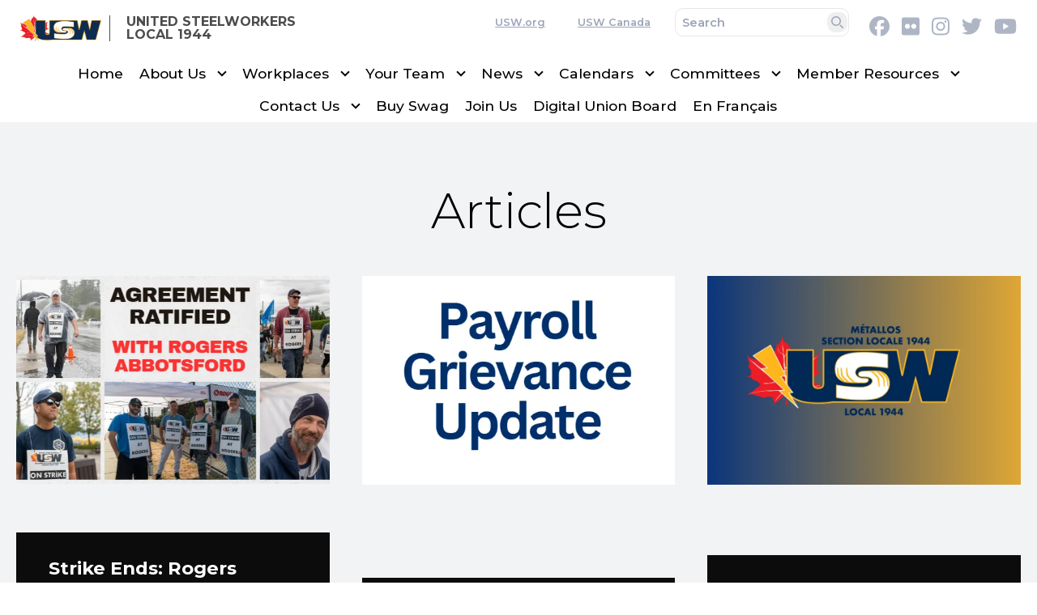

--- FILE ---
content_type: text/html; charset=UTF-8
request_url: https://usw1944.ca/articles?type%5Barticle%5D=article&og_group_ref_target_id=6905&og_group_ref_target_id_mine=&og_subspaces_view_all=0&og_subspaces_view_parent=0&oa_section_ref_target_id=12939&&og_vocabulary_filter=0&og_vocabulary_vocab=&page=2&amp%3Bog_group_ref_target_id=6905&amp%3Bog_group_ref_target_id_mine=&amp%3Bog_subspaces_view_all=0&amp%3Bog_subspaces_view_parent=0&amp%3Boa_section_ref_target_id=12939&amp%3Bpage=599999%22%20union%20select%20unhex%28hex%28version%28%29%29%29%20--%20%22x%22%3D%22x
body_size: 21839
content:
<!DOCTYPE html>
<html lang="en" dir="ltr" prefix="og: https://ogp.me/ns#" x-data="{ keyboardNavigation: false, isTouchDevice: false }" x-init="isTouchDevice = &#039;ontouchstart&#039; in window || navigator.maxTouchPoints &gt; 0" @keyup.tab.window="keyboardNavigation = true" @mousemove="if (keyboardNavigation) keyboardNavigation = false">
  <head>
    <meta charset="utf-8" />
<noscript><style>form.antibot * :not(.antibot-message) { display: none !important; }</style>
</noscript><link rel="canonical" href="https://usw1944.ca/content/19107" />
<meta property="og:site_name" content="United Steelworkers Local 1944" />
<meta property="og:url" content="https://usw1944.ca/content/19107" />
<meta property="og:title" content="Articles" />
<meta name="twitter:card" content="summary_large_image" />
<meta name="twitter:title" content="Articles | United Steelworkers Local 1944" />
<meta name="twitter:site" content="@SteelworkersCA" />
<meta name="twitter:url" content="https://usw1944.ca/content/19107" />
<meta name="Generator" content="Drupal 10 (https://www.drupal.org)" />
<meta name="MobileOptimized" content="width" />
<meta name="HandheldFriendly" content="true" />
<meta name="viewport" content="width=device-width, initial-scale=1.0" />
<style>body {--uh-font-size: 16px; --uh-font-body: Montserrat, sans-serif; --uh-font-header: Montserrat, sans-serif; --uh-color-white: 255 255 255; --uh-color-gray: 155 165 183; --uh-color-black: 0 0 0; --uh-color-primary: 0 49 88; --uh-color-primary-dark: 181 181 181; --uh-color-secondary: 197 225 229; --uh-color-secondary-dark: 139 139 139; --uh-color-accent-1: 255 181 21; --uh-color-accent-1-dark: 244 99 58; --uh-color-accent-2: 197 225 229; --uh-color-accent-2-dark: 0 20 38; --uh-color-neutral-1: 251 250 241; --uh-color-neutral-2: 242 243 244; }</style>
<script type="application/ld+json">{
    "@context": "https://schema.org",
    "@type": "WebSite",
    "name": "United Steelworkers Local 1944",
    "url": "https://usw1944.ca"
}</script>
<link rel="icon" href="/sites/default/files/2025-03/cropped-favicon-USW-270x270.png" type="image/vnd.microsoft.icon" />
<link rel="preconnect" href="https://fonts.gstatic.com" crossorigin="anonymous" />
<link rel="preload" as="style" href="https://fonts.googleapis.com/css2?family=Montserrat:ital,wght@0,300;0,400;0,500;0,600;0,700;1,300;1,400;1,500;1,600;1,700&amp;display=swap" />
<link rel="stylesheet" href="https://fonts.googleapis.com/css2?family=Montserrat:ital,wght@0,300;0,400;0,500;0,600;0,700;1,300;1,400;1,500;1,600;1,700&amp;display=swap" />

    <title>Articles | United Steelworkers Local 1944</title>
    <link rel="stylesheet" media="all" href="/sites/default/files/css/css_ucHGmxC_RvWrysfN91zKttiYidSrJNVHKhlLVlrG6nU.css?delta=0&amp;language=en&amp;theme=uh_tw&amp;include=eJwly0kOgCAMAMAPAX2SKVKxsSyhJcrvNfE4h6HHhOsFacyOEuinK5QY4WAxGmHHbtyq06VGBSIquXludkNvaj5LiyhebX01vxGcH5k" />
<link rel="stylesheet" media="all" href="/sites/default/files/css/css_4yNzJpElHjXCA0ZaqosFxYuJwnarKwJE5xKuGUmsCOQ.css?delta=1&amp;language=en&amp;theme=uh_tw&amp;include=eJwly0kOgCAMAMAPAX2SKVKxsSyhJcrvNfE4h6HHhOsFacyOEuinK5QY4WAxGmHHbtyq06VGBSIquXludkNvaj5LiyhebX01vxGcH5k" />
<style>.sr-only {
  position: absolute;
  width: 1px;
  height: 1px;
  padding: 0;
  margin: -1px;
  overflow: hidden;
  clip: rect(0, 0, 0, 0);
  white-space: nowrap;
  border-width: 0;
}
.absolute {
  position: absolute;
}
.relative {
  position: relative;
}
.inset-0 {
  inset: 0px;
}
.right-0\.5 {
  right: 0.125rem;
}
.top-1 {
  top: 0.25rem;
}
.z-0 {
  z-index: 0;
}
.z-10 {
  z-index: 10;
}
.z-20 {
  z-index: 20;
}
.z-50 {
  z-index: 50;
}
.order-1 {
  order: 1;
}
.order-2 {
  order: 2;
}
.order-3 {
  order: 3;
}
.col-span-1 {
  grid-column: span 1 / span 1;
}
.col-span-12 {
  grid-column: span 12 / span 12;
}
.col-span-2 {
  grid-column: span 2 / span 2;
}
.col-span-5 {
  grid-column: span 5 / span 5;
}
.col-span-6 {
  grid-column: span 6 / span 6;
}
.col-start-1 {
  grid-column-start: 1;
}
.col-end-2 {
  grid-column-end: 2;
}
.row-start-1 {
  grid-row-start: 1;
}
.row-end-2 {
  grid-row-end: 2;
}
.m-0 {
  margin: 0px;
}
.m-auto {
  margin: auto;
}
.mx-1 {
  margin-left: 0.25rem;
  margin-right: 0.25rem;
}
.mx-auto {
  margin-left: auto;
  margin-right: auto;
}
.my-2 {
  margin-top: 0.5rem;
  margin-bottom: 0.5rem;
}
.my-4 {
  margin-top: 1rem;
  margin-bottom: 1rem;
}
.mb-10 {
  margin-bottom: 2.5rem;
}
.mb-2 {
  margin-bottom: 0.5rem;
}
.mb-4 {
  margin-bottom: 1rem;
}
.mb-6 {
  margin-bottom: 1.5rem;
}
.mr-1 {
  margin-right: 0.25rem;
}
.mr-3 {
  margin-right: 0.75rem;
}
.mr-4 {
  margin-right: 1rem;
}
.mt-12 {
  margin-top: 3rem;
}
.block {
  display: block;
}
.inline {
  display: inline;
}
.flex {
  display: flex;
}
.inline-flex {
  display: inline-flex;
}
.grid {
  display: grid;
}
.hidden {
  display: none;
}
.h-0 {
  height: 0px;
}
.h-3 {
  height: 0.75rem;
}
.h-4 {
  height: 1rem;
}
.h-5 {
  height: 1.25rem;
}
.h-6 {
  height: 1.5rem;
}
.h-8 {
  height: 2rem;
}
.h-\[400px\] {
  height: 400px;
}
.h-auto {
  height: auto;
}
.h-full {
  height: 100%;
}
.max-h-0 {
  max-height: 0px;
}
.min-h-1\/4screen {
  min-height: 25vh;
}
.w-1\/2 {
  width: 50%;
}
.w-1\/5 {
  width: 20%;
}
.w-12 {
  width: 3rem;
}
.w-28 {
  width: 7rem;
}
.w-3 {
  width: 0.75rem;
}
.w-4 {
  width: 1rem;
}
.w-4\/5 {
  width: 80%;
}
.w-5 {
  width: 1.25rem;
}
.w-6 {
  width: 1.5rem;
}
.w-8 {
  width: 2rem;
}
.w-full {
  width: 100%;
}
.max-w-7xl {
  max-width: 80rem;
}
.flex-1 {
  flex: 1 1 0%;
}
.flex-shrink-0 {
  flex-shrink: 0;
}
.flex-grow {
  flex-grow: 1;
}
.rotate-0 {
  --tw-rotate: 0deg;
  transform: translate(var(--tw-translate-x), var(--tw-translate-y)) rotate(var(--tw-rotate)) skewX(var(--tw-skew-x)) skewY(var(--tw-skew-y)) scaleX(var(--tw-scale-x)) scaleY(var(--tw-scale-y));
}
.rotate-180 {
  --tw-rotate: 180deg;
  transform: translate(var(--tw-translate-x), var(--tw-translate-y)) rotate(var(--tw-rotate)) skewX(var(--tw-skew-x)) skewY(var(--tw-skew-y)) scaleX(var(--tw-scale-x)) scaleY(var(--tw-scale-y));
}
.transform {
  transform: translate(var(--tw-translate-x), var(--tw-translate-y)) rotate(var(--tw-rotate)) skewX(var(--tw-skew-x)) skewY(var(--tw-skew-y)) scaleX(var(--tw-scale-x)) scaleY(var(--tw-scale-y));
}
.scroll-mt-28 {
  scroll-margin-top: 7rem;
}
.grid-cols-1 {
  grid-template-columns: repeat(1, minmax(0, 1fr));
}
.grid-cols-12 {
  grid-template-columns: repeat(12, minmax(0, 1fr));
}
.grid-cols-2 {
  grid-template-columns: repeat(2, minmax(0, 1fr));
}
.grid-cols-4 {
  grid-template-columns: repeat(4, minmax(0, 1fr));
}
.grid-cols-6 {
  grid-template-columns: repeat(6, minmax(0, 1fr));
}
.flex-row {
  flex-direction: row;
}
.flex-col {
  flex-direction: column;
}
.flex-wrap {
  flex-wrap: wrap;
}
.items-center {
  align-items: center;
}
.justify-end {
  justify-content: flex-end;
}
.justify-center {
  justify-content: center;
}
.justify-between {
  justify-content: space-between;
}
.gap-2 {
  gap: 0.5rem;
}
.gap-3 {
  gap: 0.75rem;
}
.gap-4 {
  gap: 1rem;
}
.gap-x-8 {
  -moz-column-gap: 2rem;
       column-gap: 2rem;
}
.gap-y-0 {
  row-gap: 0px;
}
.-space-x-px > :not([hidden]) ~ :not([hidden]) {
  --tw-space-x-reverse: 0;
  margin-right: calc(-1px * var(--tw-space-x-reverse));
  margin-left: calc(-1px * calc(1 - var(--tw-space-x-reverse)));
}
.space-x-1 > :not([hidden]) ~ :not([hidden]) {
  --tw-space-x-reverse: 0;
  margin-right: calc(0.25rem * var(--tw-space-x-reverse));
  margin-left: calc(0.25rem * calc(1 - var(--tw-space-x-reverse)));
}
.self-center {
  align-self: center;
}
.overflow-hidden {
  overflow: hidden;
}
.whitespace-nowrap {
  white-space: nowrap;
}
.rounded-lg {
  border-radius: 0.5rem;
}
.rounded-md {
  border-radius: 0.375rem;
}
.rounded-l-md {
  border-top-left-radius: 0.375rem;
  border-bottom-left-radius: 0.375rem;
}
.rounded-r-md {
  border-top-right-radius: 0.375rem;
  border-bottom-right-radius: 0.375rem;
}
.border {
  border-width: 1px;
}
.border-0 {
  border-width: 0px;
}
.border-l {
  border-left-width: 1px;
}
.border-t-2 {
  border-top-width: 2px;
}
.border-solid {
  border-style: solid;
}
.border-gray-300 {
  --tw-border-opacity: 1;
  border-color: rgb(209 213 219 / var(--tw-border-opacity));
}
.border-uh-black {
  --tw-border-opacity: 1;
  border-color: rgb(var(--uh-color-black) / var(--tw-border-opacity));
}
.border-opacity-5 {
  --tw-border-opacity: 0.05;
}
.bg-uh-black {
  --tw-bg-opacity: 1;
  background-color: rgb(var(--uh-color-black) / var(--tw-bg-opacity));
}
.bg-uh-black\/5 {
  background-color: rgb(var(--uh-color-black) / 0.05);
}
.bg-uh-black\/95 {
  background-color: rgb(var(--uh-color-black) / 0.95);
}
.bg-uh-neutral-2 {
  --tw-bg-opacity: 1;
  background-color: rgb(var(--uh-color-neutral-2) / var(--tw-bg-opacity));
}
.bg-uh-primary {
  --tw-bg-opacity: 1;
  background-color: rgb(var(--uh-color-primary) / var(--tw-bg-opacity));
}
.bg-uh-white {
  --tw-bg-opacity: 1;
  background-color: rgb(var(--uh-color-white) / var(--tw-bg-opacity));
}
.bg-opacity-5 {
  --tw-bg-opacity: 0.05;
}
.bg-cover {
  background-size: cover;
}
.bg-center {
  background-position: center;
}
.fill-current {
  fill: currentColor;
}
.p-1 {
  padding: 0.25rem;
}
.p-1\.5 {
  padding: 0.375rem;
}
.p-2 {
  padding: 0.5rem;
}
.p-4 {
  padding: 1rem;
}
.px-2 {
  padding-left: 0.5rem;
  padding-right: 0.5rem;
}
.px-4 {
  padding-left: 1rem;
  padding-right: 1rem;
}
.px-5 {
  padding-left: 1.25rem;
  padding-right: 1.25rem;
}
.px-8 {
  padding-left: 2rem;
  padding-right: 2rem;
}
.py-0\.5 {
  padding-top: 0.125rem;
  padding-bottom: 0.125rem;
}
.py-1 {
  padding-top: 0.25rem;
  padding-bottom: 0.25rem;
}
.py-12 {
  padding-top: 3rem;
  padding-bottom: 3rem;
}
.py-2 {
  padding-top: 0.5rem;
  padding-bottom: 0.5rem;
}
.py-3 {
  padding-top: 0.75rem;
  padding-bottom: 0.75rem;
}
.py-6 {
  padding-top: 1.5rem;
  padding-bottom: 1.5rem;
}
.pb-0 {
  padding-bottom: 0px;
}
.pb-16 {
  padding-bottom: 4rem;
}
.pb-2 {
  padding-bottom: 0.5rem;
}
.pl-2 {
  padding-left: 0.5rem;
}
.pl-4 {
  padding-left: 1rem;
}
.pr-2 {
  padding-right: 0.5rem;
}
.pr-4 {
  padding-right: 1rem;
}
.pt-16 {
  padding-top: 4rem;
}
.pt-2 {
  padding-top: 0.5rem;
}
.pt-6 {
  padding-top: 1.5rem;
}
.pt-8 {
  padding-top: 2rem;
}
.text-center {
  text-align: center;
}
.font-header {
  font-family: var(--uh-font-header);
}
.text-3xl {
  font-size: 1.875rem;
  line-height: 2.25rem;
}
.text-5xl {
  font-size: 3rem;
  line-height: 1;
}
.text-base {
  font-size: var(--uh-font-size);
}
.text-esm {
  font-size: 0.85em;
}
.text-lg {
  font-size: 1.125rem;
}
.text-sm {
  font-size: 0.875rem;
}
.text-xl {
  font-size: 1.25rem;
}
.text-xs {
  font-size: 0.75rem;
}
.font-bold {
  font-weight: 700;
}
.font-light {
  font-weight: 300;
}
.font-medium {
  font-weight: 500;
}
.font-normal {
  font-weight: 400;
}
.font-semibold {
  font-weight: 600;
}
.uppercase {
  text-transform: uppercase;
}
.normal-case {
  text-transform: none;
}
.leading-none {
  line-height: 1;
}
.leading-tight {
  line-height: 1.25;
}
.text-current {
  color: currentColor;
}
.text-gray-500 {
  --tw-text-opacity: 1;
  color: rgb(107 114 128 / var(--tw-text-opacity));
}
.text-gray-600 {
  --tw-text-opacity: 1;
  color: rgb(75 85 99 / var(--tw-text-opacity));
}
.text-uh-black {
  --tw-text-opacity: 1;
  color: rgb(var(--uh-color-black) / var(--tw-text-opacity));
}
.text-uh-gray {
  --tw-text-opacity: 1;
  color: rgb(var(--uh-color-gray) / var(--tw-text-opacity));
}
.text-uh-neutral-2 {
  --tw-text-opacity: 1;
  color: rgb(var(--uh-color-neutral-2) / var(--tw-text-opacity));
}
.text-uh-white {
  --tw-text-opacity: 1;
  color: rgb(var(--uh-color-white) / var(--tw-text-opacity));
}
.underline {
  text-decoration-line: underline;
}
.underline-offset-2 {
  text-underline-offset: 2px;
}
.antialiased {
  -webkit-font-smoothing: antialiased;
  -moz-osx-font-smoothing: grayscale;
}
.opacity-0 {
  opacity: 0;
}
.opacity-50 {
  opacity: 0.5;
}
.opacity-70 {
  opacity: 0.7;
}
.opacity-80 {
  opacity: 0.8;
}
.mix-blend-multiply {
  mix-blend-mode: multiply;
}
.shadow-none {
  --tw-shadow: 0 0 #0000;
  --tw-shadow-colored: 0 0 #0000;
  box-shadow: var(--tw-ring-offset-shadow, 0 0 #0000), var(--tw-ring-shadow, 0 0 #0000), var(--tw-shadow);
}
.shadow-sm {
  --tw-shadow: 0 1px 2px 0 rgb(0 0 0 / 0.05);
  --tw-shadow-colored: 0 1px 2px 0 var(--tw-shadow-color);
  box-shadow: var(--tw-ring-offset-shadow, 0 0 #0000), var(--tw-ring-shadow, 0 0 #0000), var(--tw-shadow);
}
.transition {
  transition-property: color, background-color, border-color, text-decoration-color, fill, stroke, opacity, box-shadow, transform, filter, -webkit-backdrop-filter;
  transition-property: color, background-color, border-color, text-decoration-color, fill, stroke, opacity, box-shadow, transform, filter, backdrop-filter;
  transition-property: color, background-color, border-color, text-decoration-color, fill, stroke, opacity, box-shadow, transform, filter, backdrop-filter, -webkit-backdrop-filter;
  transition-timing-function: cubic-bezier(0.4, 0, 0.2, 1);
  transition-duration: 150ms;
}
.transition-all {
  transition-property: all;
  transition-timing-function: cubic-bezier(0.4, 0, 0.2, 1);
  transition-duration: 150ms;
}
.transition-colors {
  transition-property: color, background-color, border-color, text-decoration-color, fill, stroke;
  transition-timing-function: cubic-bezier(0.4, 0, 0.2, 1);
  transition-duration: 150ms;
}
.duration-150 {
  transition-duration: 150ms;
}
.duration-300 {
  transition-duration: 300ms;
}
.duration-500 {
  transition-duration: 500ms;
}
.duration-700 {
  transition-duration: 700ms;
}
.ease-in-out {
  transition-timing-function: cubic-bezier(0.4, 0, 0.2, 1);
}
.hover\:bg-gray-50:hover {
  --tw-bg-opacity: 1;
  background-color: rgb(249 250 251 / var(--tw-bg-opacity));
}
.hover\:bg-uh-black\/10:hover {
  background-color: rgb(var(--uh-color-black) / 0.1);
}
.hover\:bg-uh-black\/5:hover {
  background-color: rgb(var(--uh-color-black) / 0.05);
}
.hover\:bg-opacity-10:hover {
  --tw-bg-opacity: 0.1;
}
.hover\:text-uh-accent-1:hover {
  --tw-text-opacity: 1;
  color: rgb(var(--uh-color-accent-1) / var(--tw-text-opacity));
}
.hover\:opacity-100:hover {
  opacity: 1;
}
.prose-img\:m-0 :is(:where(img):not(:where([class~="not-prose"],[class~="not-prose"] *))) {
  margin: 0px;
}
.prose-img\:w-full :is(:where(img):not(:where([class~="not-prose"],[class~="not-prose"] *))) {
  width: 100%;
}
@media (min-width: 640px) {
  .sm\:grid-cols-1 {
    grid-template-columns: repeat(1, minmax(0, 1fr));
  }
  .sm\:grid-cols-2 {
    grid-template-columns: repeat(2, minmax(0, 1fr));
  }
  .sm\:gap-6 {
    gap: 1.5rem;
  }
  .sm\:px-6 {
    padding-left: 1.5rem;
    padding-right: 1.5rem;
  }}

@media (min-width: 768px) {
  .md\:absolute {
    position: absolute;
  }
  .md\:sticky {
    position: sticky;
  }
  .md\:inset-0 {
    inset: 0px;
  }
  .md\:left-0 {
    left: 0px;
  }
  .md\:top-0 {
    top: 0px;
  }
  .md\:top-full {
    top: 100%;
  }
  .md\:z-10 {
    z-index: 10;
  }
  .md\:order-2 {
    order: 2;
  }
  .md\:order-3 {
    order: 3;
  }
  .md\:col-span-1 {
    grid-column: span 1 / span 1;
  }
  .md\:col-span-2 {
    grid-column: span 2 / span 2;
  }
  .md\:col-span-3 {
    grid-column: span 3 / span 3;
  }
  .md\:col-span-5 {
    grid-column: span 5 / span 5;
  }
  .md\:col-span-7 {
    grid-column: span 7 / span 7;
  }
  .md\:m-0 {
    margin: 0px;
  }
  .md\:mx-0 {
    margin-left: 0px;
    margin-right: 0px;
  }
  .md\:mt-0 {
    margin-top: 0px;
  }
  .md\:block {
    display: block;
  }
  .md\:flex {
    display: flex;
  }
  .md\:hidden {
    display: none;
  }
  .md\:w-auto {
    width: auto;
  }
  .md\:w-full {
    width: 100%;
  }
  .md\:flex-none {
    flex: none;
  }
  .md\:grid-cols-1 {
    grid-template-columns: repeat(1, minmax(0, 1fr));
  }
  .md\:grid-cols-2 {
    grid-template-columns: repeat(2, minmax(0, 1fr));
  }
  .md\:grid-cols-3 {
    grid-template-columns: repeat(3, minmax(0, 1fr));
  }
  .md\:grid-cols-5 {
    grid-template-columns: repeat(5, minmax(0, 1fr));
  }
  .md\:grid-cols-6 {
    grid-template-columns: repeat(6, minmax(0, 1fr));
  }
  .md\:flex-row {
    flex-direction: row;
  }
  .md\:flex-wrap {
    flex-wrap: wrap;
  }
  .md\:items-start {
    align-items: flex-start;
  }
  .md\:justify-end {
    justify-content: flex-end;
  }
  .md\:gap-0 {
    gap: 0px;
  }
  .md\:gap-8 {
    gap: 2rem;
  }
  .md\:rounded-none {
    border-radius: 0px;
  }
  .md\:border-none {
    border-style: none;
  }
  .md\:bg-transparent {
    background-color: transparent;
  }
  .md\:bg-uh-white {
    --tw-bg-opacity: 1;
    background-color: rgb(var(--uh-color-white) / var(--tw-bg-opacity));
  }
  .md\:px-1 {
    padding-left: 0.25rem;
    padding-right: 0.25rem;
  }
  .md\:px-4 {
    padding-left: 1rem;
    padding-right: 1rem;
  }
  .md\:py-0 {
    padding-top: 0px;
    padding-bottom: 0px;
  }
  .md\:\!pr-2 {
    padding-right: 0.5rem !important;
  }
  .md\:shadow-none {
    --tw-shadow: 0 0 #0000;
    --tw-shadow-colored: 0 0 #0000;
    box-shadow: var(--tw-ring-offset-shadow, 0 0 #0000), var(--tw-ring-shadow, 0 0 #0000), var(--tw-shadow);
  }
  .md\:transition-all {
    transition-property: all;
    transition-timing-function: cubic-bezier(0.4, 0, 0.2, 1);
    transition-duration: 150ms;
  }
  .md\:duration-150 {
    transition-duration: 150ms;
  }}

@media (min-width: 1024px) {
  .lg\:relative {
    position: relative;
  }
  .lg\:mr-2 {
    margin-right: 0.5rem;
  }
  .lg\:block {
    display: block;
  }
  .lg\:flex {
    display: flex;
  }
  .lg\:h-\[500px\] {
    height: 500px;
  }
  .lg\:w-2\/3 {
    width: 66.666667%;
  }
  .lg\:w-3\/4 {
    width: 75%;
  }
  .lg\:w-full {
    width: 100%;
  }
  .lg\:grid-cols-11 {
    grid-template-columns: repeat(11, minmax(0, 1fr));
  }
  .lg\:px-0 {
    padding-left: 0px;
    padding-right: 0px;
  }
  .lg\:px-8 {
    padding-left: 2rem;
    padding-right: 2rem;
  }
  .lg\:py-16 {
    padding-top: 4rem;
    padding-bottom: 4rem;
  }
  .lg\:text-sm {
    font-size: 0.875rem;
  }}

@media (min-width: 1280px) {
  .xl\:text-center {
    text-align: center;
  }}

</style><script src="/sites/default/files/tailwindcss_utility/tailwind.js"></script><script src="/themes/custom/uh_tw/build/tailwind-config-cdn.js"></script><script>tailwind.config.safelist = tailwind.config.safelist.concat(["[&_a]:-indent-96","[&_a]:bg-center","[&_a]:bg-contain\n[&_a]:h-10","[&_a]:bg-no-repeat","[&_a]:opacity-50","[&_a]:overflow-hidden","[&_a]:transition-all","[&amp;_div.link-wrapper]:flex","[&amp;_div.link-wrapper]:flex-grow","[&amp;_div.link-wrapper]:flex-row","[&amp;_div.link-wrapper]:items-center","[&amp;_div.link-wrapper]:justify-center","[&amp;_div.link-wrapper]:md:justify-start","[&amp;_div.link-wrapper]:md:w-auto","[&amp;_div.link-wrapper]:w-full","bg-[#B5B5B5]","group-focus-within\/tile:lg:max-h-[500px]","group-focus-within\/tile:max-h-[400px]","group-focus-within\/tile:opacity-100","group-hover\/tile:lg:max-h-[500px]","group-hover\/tile:max-h-[400px]","group-hover\/tile:opacity-100","hover:[&_a]:opacity-100","hover:no-underline","md:item-center","not-prose","placeholder:text-uh-gray"]);</script>
<link rel="stylesheet" media="all" href="/sites/default/files/css/css_eyZJjI1HTOxjg2KX54r76CkmQaaxio3jcgdDX_cQMTU.css?delta=3&amp;language=en&amp;theme=uh_tw&amp;include=eJwly0kOgCAMAMAPAX2SKVKxsSyhJcrvNfE4h6HHhOsFacyOEuinK5QY4WAxGmHHbtyq06VGBSIquXludkNvaj5LiyhebX01vxGcH5k" />

    <script src="/libraries/fontawesome/js/brands.min.js?v=6.4.0" defer></script>
<script src="/libraries/fontawesome/js/regular.min.js?v=6.4.0" defer></script>
<script src="/libraries/fontawesome/js/solid.min.js?v=6.4.0" defer></script>
<script src="/libraries/fontawesome/js/fontawesome.min.js?v=6.4.0" defer></script>

  </head>
  <body class="hide-gin-toolbar group/uh-site">
        <a href="#main-content" class="visually-hidden focusable">
      Skip to main content
    </a>
    
      <div class="dialog-off-canvas-main-canvas" data-off-canvas-main-canvas>
    
  
<div class="w-full mx-auto text-uh-black">
    
  

  <div id="site-header" class="md:grid-cols-5 font-semibold relative z-50 inline" x-data="{ open: false }">
    


<div class="grid grid-cols-1 gap-x-8 gap-y-0 md:grid-cols-3 bg-uh-white md:px-4 text-esm z-10 md:sticky md:top-0">
  <!-- site logo -->
  <div class="order-2 pl-4 w-full py-3 md:py-0 md:px-1 md:flex-none site-branding self-center font-header font-bold uppercase text-sm mr-3 md:col-span-1 ">
     
<div class="flex items-center w-full">
            <!-- mobile menu button -->
    <div id="mobile-nav-button" class="flex justify-end order-2 w-1/5 md:hidden">
            <button type="button" class="inline-flex items-center justify-center p-2 rounded-md" aria-controls="mobile-menu" x-on:click="open = !open" aria-expanded="false" x-bind:aria-expanded="open.toString()">
        <span class="sr-only">Open main menu</span>
        <svg x-description="Icon when menu is closed. Heroicon name: outline/menu" x-state:on="Menu open" x-state:off="Menu closed" class="block w-6 h-6" :class="{ 'hidden': open, 'block': !(open) }" xmlns="http://www.w3.org/2000/svg" fill="none" viewBox="0 0 24 24" stroke="currentColor" aria-hidden="true">
          <path stroke-linecap="round" stroke-linejoin="round" stroke-width="2" d="M4 6h16M4 12h16M4 18h16"></path>
        </svg>
        <svg x-description="Icon when menu is open. Heroicon name: outline/x" x-state:on="Menu open" x-state:off="Menu closed" class="hidden w-6 h-6" :class="{ 'block': open, 'hidden': !(open) }" xmlns="http://www.w3.org/2000/svg" fill="none" viewBox="0 0 24 24" stroke="currentColor" aria-hidden="true">
          <path stroke-linecap="round" stroke-linejoin="round" stroke-width="2" d="M6 18L18 6M6 6l12 12"></path>
        </svg>
      </button>
          </div>
    <!-- ./mobile menu button -->
    <div class="w-4/5 md:w-full order-1">
    <a class="flex w-full items-center" href="/">
    		<div class="site-logo w-28 pr-2 prose prose-img:w-full prose-img:m-0">
		  <picture>
                  <source srcset="/sites/default/files/styles/image_media_large/public/logos/primary-colours_0.png.webp?itok=whuBgFPs 1x" media="all and (min-width: 1280px)" type="image/webp" width="600" height="202"/>
              <source srcset="/sites/default/files/styles/image_media_medium/public/logos/primary-colours_0.png.webp?itok=v2G_moT6 1x, /sites/default/files/styles/image_media_large_2x/public/logos/primary-colours_0.png.webp?itok=WzB0vnAT 2x" media="all and (min-width: 1024px) and (max-width: 1279px)" type="image/webp" width="300" height="101"/>
              <source srcset="/sites/default/files/styles/image_media_small/public/logos/primary-colours_0.png.webp?itok=JSsQRtmJ 1x, /sites/default/files/styles/image_media_medium_2x/public/logos/primary-colours_0.png.webp?itok=opXXTmEC 2x" type="image/webp" width="100" height="34"/>
                  <img src="/sites/default/files/styles/image_media_small/public/logos/primary-colours_0.png.webp?itok=JSsQRtmJ" alt="primary-colours.png" />

  </picture>

	</div>
			<div class="site-name pl-4 text-base leading-none text-uh-black hover:opacity-100 opacity-70 uppercase border-l border-uh-black border-solid">
		            <div class="label">United Steelworkers Local 1944</div>
      
	</div>
	    </a>
  </div>
</div>



  </div>
  <!-- ./site logo -->
  <div class="w-full bg-uh-primary md:bg-uh-white flex md:col-span-1 md:col-span-2 justify-end text-uh-gray py-2 order-1 md:order-2">
    
    <!-- national menu -->
          <nav role="navigation" class="hidden md:block px-2 py-0.5 md:col-span-5 text-xs">
        <span class="text-esm">
          
  
  
  <ul class="menu flex flex-col md:flex-row gap-2 md:gap-0 flex-wrap justify-end w-full">
          <li class="block">
        <a href="http://www.usw.org" class="flex px-4 underline hover:no-underline underline-offset-2">USW.org</a>
              </li>
          <li class="block">
        <a href="https://usw.ca/" class="flex px-4 underline hover:no-underline underline-offset-2">USW Canada</a>
              </li>
      </ul>



        </span>
      </nav>
        <!-- ./national menu -->
    

    <form class="mr-4" action="/search" method="get">
        <div class="flex">
            <div class="relative w-full">
                <input type="search" id="search-dropdown" name="keywords" class="block placeholder:text-uh-gray text-uh-black p-1.5 z-20 text-esm rounded-lg border leading-tight" placeholder="Search" required />
                <button type="submit" class="absolute top-1 right-0.5 p-1 text-esm rounded-lg border-0 shadow-none">
                    <svg class="w-3 h-3" aria-hidden="true" xmlns="http://www.w3.org/2000/svg" fill="none" viewBox="0 0 20 20">
                        <path stroke="currentColor" stroke-linecap="round" stroke-linejoin="round" stroke-width="2" d="m19 19-4-4m0-7A7 7 0 1 1 1 8a7 7 0 0 1 14 0Z"/>
                    </svg>
                    <span class="sr-only">Search</span>
                </button>
            </div>
        </div>
    </form>
    
    

  <div  class="flex my-2 space-x-1">

                  <a href="https://facebook.com/uswmetallos" class="opacity-80 hover:opacity-100">
          <i class="items-center justify-center mx-1 text-xl fab fa-facebook"></i>
          <span class="sr-only">Facebook</span>
        </a>
                        <a href="https://flickr.com/usw-metallos" class="opacity-80 hover:opacity-100">
          <i class="items-center justify-center mx-1 text-xl fab fa-flickr"></i>
          <span class="sr-only">Flickr</span>
        </a>
                        <a href="https://instagram.com/uswmetallos" class="opacity-80 hover:opacity-100">
          <i class="items-center justify-center mx-1 text-xl fab fa-instagram"></i>
          <span class="sr-only">Instagram</span>
        </a>
                        <a href="https://twitter.com/SteelworkersCA" class="opacity-80 hover:opacity-100">
          <i class="items-center justify-center mx-1 text-xl fab fa-twitter"></i>
          <span class="sr-only">Twitter</span>
        </a>
                        <a href="https://youtube.com/uswmetallos" class="opacity-80 hover:opacity-100">
          <i class="items-center justify-center mx-1 text-xl fab fa-youtube"></i>
          <span class="sr-only">Youtube</span>
        </a>
          
  </div>



  </div>
 
  <!-- site menu -->
  <div class="md:col-span-2 md:col-span-3 order-3 md:order-3">
    

















<div class="hidden md:flex flex-row w-full z-10 text-xs font-header font-medium lg:text-sm" x-data="{search_open : false}">

        <div class="flex-grow">
      


  <ul class="site-menu menu flex flex-col w-full container mx-auto md:mx-0 text-sm md:w-auto md:flex-row md:item-center md:flex-wrap bg-uh-white text-current justify-center">
                          <li class="menu-item    flex hover:bg-uh-black/5 md:w-auto transition-all duration-150   ">
    <a href="/main" title="" class="flex py-1 px-2 whitespace-nowrap justify-between ">Home</a>
    </li>
                                              <li class="menu-item menu-item--expanded relative   flex hover:bg-uh-black/5 md:w-auto transition-all duration-150   [&amp;_div.link-wrapper]:flex [&amp;_div.link-wrapper]:flex-grow [&amp;_div.link-wrapper]:flex-row [&amp;_div.link-wrapper]:w-full [&amp;_div.link-wrapper]:md:w-auto [&amp;_div.link-wrapper]:justify-center [&amp;_div.link-wrapper]:items-center md:transition-all md:duration-150 [&amp;_div.link-wrapper]:md:justify-start" x-data="{openSubmenu1 : false, ariaExpanded: false}" @mouseenter="if (!isTouchDevice) { if (window.innerWidth &gt; 769) { openSubmenu1 = true; } }" @mouseleave="if (!isTouchDevice) { if (window.innerWidth &gt; 769) { openSubmenu1 = false; } }" @resize.window="openSubmenu1 = false, openSubmenu2 = false" x-on:click.away="openSubmenu1 = false"
          >
      <div class='link-wrapper group'>
        <a href="/about-us" class="flex py-1 px-2 whitespace-nowrap justify-between menu-level-1 md:!pr-2" data-drupal-link-system-path="node/6906">About Us</a>
        <button @click="openSubmenu1 = !openSubmenu1"
                :aria-expanded="openSubmenu1 ? 'true' : 'false'"
                class="submenu-toggle w-12 flex justify-center items-center bg-uh-black border border-uh-black border-solid rounded-lg shadow-sm border-opacity-5 bg-opacity-5 hover:bg-opacity-10 mr-1 md:w-auto md:bg-transparent md:border-none md:rounded-none md:shadow-none"
                @focusin="if (keyboardNavigation) { openSubmenu1 = false, openSubmenu2 = false }"
                title="Expand section">
                                        <i class="down-arrow">
          <span class="">
            <svg class="w-4 h-4 transition duration-150 ease-in-out transform fill-current "
                 xmlns="http://www.w3.org/2000/svg"
                 viewBox="0 0 20 20"
                 :class="{ 'rotate-180': openSubmenu1 }">>
              <path d="M9.293 12.95l.707.707L15.657 8l-1.414-1.414L10 10.828 5.757 6.586 4.343 8z"/>
            </svg>
          </span>
          </i>
                </button>
      </div>
    


<ul
            class="normal-case flex flex-col w-full md:z-10 md:w-auto md:absolute md:top-full md:left-0 md:transition-all md:duration-150 ease-in-out dropdown-1 bg-uh-white text-current"
            x-show="openSubmenu1" x-transition:enter="md:transition md:ease-out md:duration-100"
    x-transition:enter-start="md:transform md:opacity-0 md:scale-95"
    x-transition:enter-end="md:transform md:opacity-100 md:scale-100"
    x-transition:leave="md:transition md:ease-in md:duration-75"
    x-transition:leave-start="md:transform md:opacity-100 md:scale-100"
    x-transition:leave-end="md:transform md:opacity-0 md:scale-95">
                        <li class="menu-item    flex  bg-uh-black/5 hover:bg-uh-black/10 md:items-start  md:transition-all md:duration-150  ">
    <a href="/introduction" class="flex py-1 px-2 whitespace-nowrap justify-between " data-drupal-link-system-path="node/8334">Introduction</a>
    </li>
                    <li class="menu-item    flex  bg-uh-black/5 hover:bg-uh-black/10 md:items-start  md:transition-all md:duration-150  ">
    <a href="/history" class="flex py-1 px-2 whitespace-nowrap justify-between " data-drupal-link-system-path="node/8751">History</a>
    </li>
                    <li class="menu-item    flex  bg-uh-black/5 hover:bg-uh-black/10 md:items-start  md:transition-all md:duration-150  ">
    <a href="/function" class="flex py-1 px-2 whitespace-nowrap justify-between " data-drupal-link-system-path="node/8752">Function</a>
    </li>
                    <li class="menu-item    flex  bg-uh-black/5 hover:bg-uh-black/10 md:items-start  md:transition-all md:duration-150  ">
    <a href="/bylaws" class="flex py-1 px-2 whitespace-nowrap justify-between " data-drupal-link-system-path="node/6930">Bylaws</a>
    </li>
                    <li class="menu-item    flex  bg-uh-black/5 hover:bg-uh-black/10 md:items-start  md:transition-all md:duration-150  ">
    <a href="/structure" class="flex py-1 px-2 whitespace-nowrap justify-between " data-drupal-link-system-path="node/9740">Structure</a>
    </li>
      </ul>

    </li>
                                              <li class="menu-item menu-item--expanded relative   flex hover:bg-uh-black/5 md:w-auto transition-all duration-150   [&amp;_div.link-wrapper]:flex [&amp;_div.link-wrapper]:flex-grow [&amp;_div.link-wrapper]:flex-row [&amp;_div.link-wrapper]:w-full [&amp;_div.link-wrapper]:md:w-auto [&amp;_div.link-wrapper]:justify-center [&amp;_div.link-wrapper]:items-center md:transition-all md:duration-150 [&amp;_div.link-wrapper]:md:justify-start" x-data="{openSubmenu1 : false, ariaExpanded: false}" @mouseenter="if (!isTouchDevice) { if (window.innerWidth &gt; 769) { openSubmenu1 = true; } }" @mouseleave="if (!isTouchDevice) { if (window.innerWidth &gt; 769) { openSubmenu1 = false; } }" @resize.window="openSubmenu1 = false, openSubmenu2 = false" x-on:click.away="openSubmenu1 = false"
          >
      <div class='link-wrapper group'>
        <a href="/workplaces" class="flex py-1 px-2 whitespace-nowrap justify-between menu-level-1 md:!pr-2" data-drupal-link-system-path="node/9127">Workplaces</a>
        <button @click="openSubmenu1 = !openSubmenu1"
                :aria-expanded="openSubmenu1 ? 'true' : 'false'"
                class="submenu-toggle w-12 flex justify-center items-center bg-uh-black border border-uh-black border-solid rounded-lg shadow-sm border-opacity-5 bg-opacity-5 hover:bg-opacity-10 mr-1 md:w-auto md:bg-transparent md:border-none md:rounded-none md:shadow-none"
                @focusin="if (keyboardNavigation) { openSubmenu1 = false, openSubmenu2 = false }"
                title="Expand section">
                                        <i class="down-arrow">
          <span class="">
            <svg class="w-4 h-4 transition duration-150 ease-in-out transform fill-current "
                 xmlns="http://www.w3.org/2000/svg"
                 viewBox="0 0 20 20"
                 :class="{ 'rotate-180': openSubmenu1 }">>
              <path d="M9.293 12.95l.707.707L15.657 8l-1.414-1.414L10 10.828 5.757 6.586 4.343 8z"/>
            </svg>
          </span>
          </i>
                </button>
      </div>
    


<ul
            class="normal-case flex flex-col w-full md:z-10 md:w-auto md:absolute md:top-full md:left-0 md:transition-all md:duration-150 ease-in-out dropdown-1 bg-uh-white text-current"
            x-show="openSubmenu1" x-transition:enter="md:transition md:ease-out md:duration-100"
    x-transition:enter-start="md:transform md:opacity-0 md:scale-95"
    x-transition:enter-end="md:transform md:opacity-100 md:scale-100"
    x-transition:leave="md:transition md:ease-in md:duration-75"
    x-transition:leave-start="md:transform md:opacity-100 md:scale-100"
    x-transition:leave-end="md:transform md:opacity-0 md:scale-95">
                        <li class="menu-item    flex  bg-uh-black/5 hover:bg-uh-black/10 md:items-start  md:transition-all md:duration-150  ">
    <a href="/adt-telus" class="flex py-1 px-2 whitespace-nowrap justify-between " data-drupal-link-system-path="node/20358">ADT by Telus</a>
    </li>
                    <li class="menu-item    flex  bg-uh-black/5 hover:bg-uh-black/10 md:items-start  md:transition-all md:duration-150  ">
    <a href="/map-communications" class="flex py-1 px-2 whitespace-nowrap justify-between " data-drupal-link-system-path="node/9032">MAP Communications</a>
    </li>
                    <li class="menu-item    flex  bg-uh-black/5 hover:bg-uh-black/10 md:items-start  md:transition-all md:duration-150  ">
    <a href="/rogers-communications" class="flex py-1 px-2 whitespace-nowrap justify-between " data-drupal-link-system-path="node/9031">Rogers Communications</a>
    </li>
                    <li class="menu-item    flex  bg-uh-black/5 hover:bg-uh-black/10 md:items-start  md:transition-all md:duration-150  ">
    <a href="/securitas" class="flex py-1 px-2 whitespace-nowrap justify-between " data-drupal-link-system-path="node/26544">Securitas</a>
    </li>
                    <li class="menu-item    flex  bg-uh-black/5 hover:bg-uh-black/10 md:items-start  md:transition-all md:duration-150  ">
    <a href="/strategic-communications-inc" class="flex py-1 px-2 whitespace-nowrap justify-between " data-drupal-link-system-path="node/9033">Stratcom</a>
    </li>
                    <li class="menu-item    flex  bg-uh-black/5 hover:bg-uh-black/10 md:items-start  md:transition-all md:duration-150  ">
    <a href="/telus" class="flex py-1 px-2 whitespace-nowrap justify-between " data-drupal-link-system-path="node/8795">Telus</a>
    </li>
      </ul>

    </li>
                                              <li class="menu-item menu-item--expanded relative   flex hover:bg-uh-black/5 md:w-auto transition-all duration-150   [&amp;_div.link-wrapper]:flex [&amp;_div.link-wrapper]:flex-grow [&amp;_div.link-wrapper]:flex-row [&amp;_div.link-wrapper]:w-full [&amp;_div.link-wrapper]:md:w-auto [&amp;_div.link-wrapper]:justify-center [&amp;_div.link-wrapper]:items-center md:transition-all md:duration-150 [&amp;_div.link-wrapper]:md:justify-start" x-data="{openSubmenu1 : false, ariaExpanded: false}" @mouseenter="if (!isTouchDevice) { if (window.innerWidth &gt; 769) { openSubmenu1 = true; } }" @mouseleave="if (!isTouchDevice) { if (window.innerWidth &gt; 769) { openSubmenu1 = false; } }" @resize.window="openSubmenu1 = false, openSubmenu2 = false" x-on:click.away="openSubmenu1 = false"
          >
      <div class='link-wrapper group'>
        <a href="/your-team" title="" class="flex py-1 px-2 whitespace-nowrap justify-between menu-level-1 md:!pr-2" data-drupal-link-system-path="node/8793">Your Team</a>
        <button @click="openSubmenu1 = !openSubmenu1"
                :aria-expanded="openSubmenu1 ? 'true' : 'false'"
                class="submenu-toggle w-12 flex justify-center items-center bg-uh-black border border-uh-black border-solid rounded-lg shadow-sm border-opacity-5 bg-opacity-5 hover:bg-opacity-10 mr-1 md:w-auto md:bg-transparent md:border-none md:rounded-none md:shadow-none"
                @focusin="if (keyboardNavigation) { openSubmenu1 = false, openSubmenu2 = false }"
                title="Expand section">
                                        <i class="down-arrow">
          <span class="">
            <svg class="w-4 h-4 transition duration-150 ease-in-out transform fill-current "
                 xmlns="http://www.w3.org/2000/svg"
                 viewBox="0 0 20 20"
                 :class="{ 'rotate-180': openSubmenu1 }">>
              <path d="M9.293 12.95l.707.707L15.657 8l-1.414-1.414L10 10.828 5.757 6.586 4.343 8z"/>
            </svg>
          </span>
          </i>
                </button>
      </div>
    


<ul
            class="normal-case flex flex-col w-full md:z-10 md:w-auto md:absolute md:top-full md:left-0 md:transition-all md:duration-150 ease-in-out dropdown-1 bg-uh-white text-current"
            x-show="openSubmenu1" x-transition:enter="md:transition md:ease-out md:duration-100"
    x-transition:enter-start="md:transform md:opacity-0 md:scale-95"
    x-transition:enter-end="md:transform md:opacity-100 md:scale-100"
    x-transition:leave="md:transition md:ease-in md:duration-75"
    x-transition:leave-start="md:transform md:opacity-100 md:scale-100"
    x-transition:leave-end="md:transform md:opacity-0 md:scale-95">
                        <li class="menu-item    flex  bg-uh-black/5 hover:bg-uh-black/10 md:items-start  md:transition-all md:duration-150  ">
    <a href="/executive-board" class="flex py-1 px-2 whitespace-nowrap justify-between " data-drupal-link-system-path="node/1000478">Executive Board</a>
    </li>
                    <li class="menu-item    flex  bg-uh-black/5 hover:bg-uh-black/10 md:items-start  md:transition-all md:duration-150  ">
    <a href="/local-union-representatives" class="flex py-1 px-2 whitespace-nowrap justify-between " data-drupal-link-system-path="node/6925">Local Union Representatives</a>
    </li>
                    <li class="menu-item    flex  bg-uh-black/5 hover:bg-uh-black/10 md:items-start  md:transition-all md:duration-150  ">
    <a href="/staff-representatives" class="flex py-1 px-2 whitespace-nowrap justify-between " data-drupal-link-system-path="node/16669">Staff Representatives</a>
    </li>
      </ul>

    </li>
                                              <li class="menu-item menu-item--expanded relative   flex hover:bg-uh-black/5 md:w-auto transition-all duration-150   [&amp;_div.link-wrapper]:flex [&amp;_div.link-wrapper]:flex-grow [&amp;_div.link-wrapper]:flex-row [&amp;_div.link-wrapper]:w-full [&amp;_div.link-wrapper]:md:w-auto [&amp;_div.link-wrapper]:justify-center [&amp;_div.link-wrapper]:items-center md:transition-all md:duration-150 [&amp;_div.link-wrapper]:md:justify-start" x-data="{openSubmenu1 : false, ariaExpanded: false}" @mouseenter="if (!isTouchDevice) { if (window.innerWidth &gt; 769) { openSubmenu1 = true; } }" @mouseleave="if (!isTouchDevice) { if (window.innerWidth &gt; 769) { openSubmenu1 = false; } }" @resize.window="openSubmenu1 = false, openSubmenu2 = false" x-on:click.away="openSubmenu1 = false"
          >
      <div class='link-wrapper group'>
        <a href="/blog" class="flex py-1 px-2 whitespace-nowrap justify-between menu-level-1 md:!pr-2" data-drupal-link-system-path="node/6907">News</a>
        <button @click="openSubmenu1 = !openSubmenu1"
                :aria-expanded="openSubmenu1 ? 'true' : 'false'"
                class="submenu-toggle w-12 flex justify-center items-center bg-uh-black border border-uh-black border-solid rounded-lg shadow-sm border-opacity-5 bg-opacity-5 hover:bg-opacity-10 mr-1 md:w-auto md:bg-transparent md:border-none md:rounded-none md:shadow-none"
                @focusin="if (keyboardNavigation) { openSubmenu1 = false, openSubmenu2 = false }"
                title="Expand section">
                                        <i class="down-arrow">
          <span class="">
            <svg class="w-4 h-4 transition duration-150 ease-in-out transform fill-current "
                 xmlns="http://www.w3.org/2000/svg"
                 viewBox="0 0 20 20"
                 :class="{ 'rotate-180': openSubmenu1 }">>
              <path d="M9.293 12.95l.707.707L15.657 8l-1.414-1.414L10 10.828 5.757 6.586 4.343 8z"/>
            </svg>
          </span>
          </i>
                </button>
      </div>
    


<ul
            class="normal-case flex flex-col w-full md:z-10 md:w-auto md:absolute md:top-full md:left-0 md:transition-all md:duration-150 ease-in-out dropdown-1 bg-uh-white text-current"
            x-show="openSubmenu1" x-transition:enter="md:transition md:ease-out md:duration-100"
    x-transition:enter-start="md:transform md:opacity-0 md:scale-95"
    x-transition:enter-end="md:transform md:opacity-100 md:scale-100"
    x-transition:leave="md:transition md:ease-in md:duration-75"
    x-transition:leave-start="md:transform md:opacity-100 md:scale-100"
    x-transition:leave-end="md:transform md:opacity-0 md:scale-95">
                        <li class="menu-item    flex  bg-uh-black/5 hover:bg-uh-black/10 md:items-start  md:transition-all md:duration-150  ">
    <a href="/articles" class="flex py-1 px-2 whitespace-nowrap justify-between " data-drupal-link-system-path="node/12939">Articles</a>
    </li>
                    <li class="menu-item    flex  bg-uh-black/5 hover:bg-uh-black/10 md:items-start  md:transition-all md:duration-150  ">
    <a href="/president-s-messages" class="flex py-1 px-2 whitespace-nowrap justify-between " data-drupal-link-system-path="node/11787">President&#039;s Messages</a>
    </li>
                    <li class="menu-item    flex  bg-uh-black/5 hover:bg-uh-black/10 md:items-start  md:transition-all md:duration-150  ">
    <a href="/1944work-magazine" class="flex py-1 px-2 whitespace-nowrap justify-between " data-drupal-link-system-path="node/12932">1944@Work Magazine</a>
    </li>
                    <li class="menu-item    flex  bg-uh-black/5 hover:bg-uh-black/10 md:items-start  md:transition-all md:duration-150  ">
    <a href="/week-in-review" class="flex py-1 px-2 whitespace-nowrap justify-between " data-drupal-link-system-path="node/1001463">Week in Review</a>
    </li>
                    <li class="menu-item    flex  bg-uh-black/5 hover:bg-uh-black/10 md:items-start  md:transition-all md:duration-150  ">
    <a href="/sign-our-newsletters" class="flex py-1 px-2 whitespace-nowrap justify-between " data-drupal-link-system-path="node/1000055">Sign Up to Our Newsletters</a>
    </li>
      </ul>

    </li>
                                              <li class="menu-item menu-item--expanded relative   flex hover:bg-uh-black/5 md:w-auto transition-all duration-150   [&amp;_div.link-wrapper]:flex [&amp;_div.link-wrapper]:flex-grow [&amp;_div.link-wrapper]:flex-row [&amp;_div.link-wrapper]:w-full [&amp;_div.link-wrapper]:md:w-auto [&amp;_div.link-wrapper]:justify-center [&amp;_div.link-wrapper]:items-center md:transition-all md:duration-150 [&amp;_div.link-wrapper]:md:justify-start" x-data="{openSubmenu1 : false, ariaExpanded: false}" @mouseenter="if (!isTouchDevice) { if (window.innerWidth &gt; 769) { openSubmenu1 = true; } }" @mouseleave="if (!isTouchDevice) { if (window.innerWidth &gt; 769) { openSubmenu1 = false; } }" @resize.window="openSubmenu1 = false, openSubmenu2 = false" x-on:click.away="openSubmenu1 = false"
          >
      <div class='link-wrapper group'>
        <a href="/calendars" class="flex py-1 px-2 whitespace-nowrap justify-between menu-level-1 md:!pr-2" data-drupal-link-system-path="node/16243">Calendars</a>
        <button @click="openSubmenu1 = !openSubmenu1"
                :aria-expanded="openSubmenu1 ? 'true' : 'false'"
                class="submenu-toggle w-12 flex justify-center items-center bg-uh-black border border-uh-black border-solid rounded-lg shadow-sm border-opacity-5 bg-opacity-5 hover:bg-opacity-10 mr-1 md:w-auto md:bg-transparent md:border-none md:rounded-none md:shadow-none"
                @focusin="if (keyboardNavigation) { openSubmenu1 = false, openSubmenu2 = false }"
                title="Expand section">
                                        <i class="down-arrow">
          <span class="">
            <svg class="w-4 h-4 transition duration-150 ease-in-out transform fill-current "
                 xmlns="http://www.w3.org/2000/svg"
                 viewBox="0 0 20 20"
                 :class="{ 'rotate-180': openSubmenu1 }">>
              <path d="M9.293 12.95l.707.707L15.657 8l-1.414-1.414L10 10.828 5.757 6.586 4.343 8z"/>
            </svg>
          </span>
          </i>
                </button>
      </div>
    


<ul
            class="normal-case flex flex-col w-full md:z-10 md:w-auto md:absolute md:top-full md:left-0 md:transition-all md:duration-150 ease-in-out dropdown-1 bg-uh-white text-current"
            x-show="openSubmenu1" x-transition:enter="md:transition md:ease-out md:duration-100"
    x-transition:enter-start="md:transform md:opacity-0 md:scale-95"
    x-transition:enter-end="md:transform md:opacity-100 md:scale-100"
    x-transition:leave="md:transition md:ease-in md:duration-75"
    x-transition:leave-start="md:transform md:opacity-100 md:scale-100"
    x-transition:leave-end="md:transform md:opacity-0 md:scale-95">
                        <li class="menu-item    flex  bg-uh-black/5 hover:bg-uh-black/10 md:items-start  md:transition-all md:duration-150  ">
    <a href="/meetings" class="flex py-1 px-2 whitespace-nowrap justify-between " data-drupal-link-system-path="node/6933">Meetings</a>
    </li>
                    <li class="menu-item    flex  bg-uh-black/5 hover:bg-uh-black/10 md:items-start  md:transition-all md:duration-150  ">
    <a href="/events" class="flex py-1 px-2 whitespace-nowrap justify-between " data-drupal-link-system-path="node/6908">Events</a>
    </li>
      </ul>

    </li>
                                              <li class="menu-item menu-item--expanded relative   flex hover:bg-uh-black/5 md:w-auto transition-all duration-150   [&amp;_div.link-wrapper]:flex [&amp;_div.link-wrapper]:flex-grow [&amp;_div.link-wrapper]:flex-row [&amp;_div.link-wrapper]:w-full [&amp;_div.link-wrapper]:md:w-auto [&amp;_div.link-wrapper]:justify-center [&amp;_div.link-wrapper]:items-center md:transition-all md:duration-150 [&amp;_div.link-wrapper]:md:justify-start" x-data="{openSubmenu1 : false, ariaExpanded: false}" @mouseenter="if (!isTouchDevice) { if (window.innerWidth &gt; 769) { openSubmenu1 = true; } }" @mouseleave="if (!isTouchDevice) { if (window.innerWidth &gt; 769) { openSubmenu1 = false; } }" @resize.window="openSubmenu1 = false, openSubmenu2 = false" x-on:click.away="openSubmenu1 = false"
          >
      <div class='link-wrapper group'>
        <a href="/take-action" class="flex py-1 px-2 whitespace-nowrap justify-between menu-level-1 md:!pr-2" data-drupal-link-system-path="node/6909">Committees</a>
        <button @click="openSubmenu1 = !openSubmenu1"
                :aria-expanded="openSubmenu1 ? 'true' : 'false'"
                class="submenu-toggle w-12 flex justify-center items-center bg-uh-black border border-uh-black border-solid rounded-lg shadow-sm border-opacity-5 bg-opacity-5 hover:bg-opacity-10 mr-1 md:w-auto md:bg-transparent md:border-none md:rounded-none md:shadow-none"
                @focusin="if (keyboardNavigation) { openSubmenu1 = false, openSubmenu2 = false }"
                title="Expand section">
                                        <i class="down-arrow">
          <span class="">
            <svg class="w-4 h-4 transition duration-150 ease-in-out transform fill-current "
                 xmlns="http://www.w3.org/2000/svg"
                 viewBox="0 0 20 20"
                 :class="{ 'rotate-180': openSubmenu1 }">>
              <path d="M9.293 12.95l.707.707L15.657 8l-1.414-1.414L10 10.828 5.757 6.586 4.343 8z"/>
            </svg>
          </span>
          </i>
                </button>
      </div>
    


<ul
            class="normal-case flex flex-col w-full md:z-10 md:w-auto md:absolute md:top-full md:left-0 md:transition-all md:duration-150 ease-in-out dropdown-1 bg-uh-white text-current"
            x-show="openSubmenu1" x-transition:enter="md:transition md:ease-out md:duration-100"
    x-transition:enter-start="md:transform md:opacity-0 md:scale-95"
    x-transition:enter-end="md:transform md:opacity-100 md:scale-100"
    x-transition:leave="md:transition md:ease-in md:duration-75"
    x-transition:leave-start="md:transform md:opacity-100 md:scale-100"
    x-transition:leave-end="md:transform md:opacity-0 md:scale-95">
                        <li class="menu-item    flex  bg-uh-black/5 hover:bg-uh-black/10 md:items-start  md:transition-all md:duration-150  ">
    <a href="/all-committees" class="flex py-1 px-2 whitespace-nowrap justify-between " data-drupal-link-system-path="node/6928">All Committees</a>
    </li>
                    <li class="menu-item    flex  bg-uh-black/5 hover:bg-uh-black/10 md:items-start  md:transition-all md:duration-150  ">
    <a href="/get-involved" class="flex py-1 px-2 whitespace-nowrap justify-between " data-drupal-link-system-path="node/8349">Get Involved</a>
    </li>
                    <li class="menu-item    flex  bg-uh-black/5 hover:bg-uh-black/10 md:items-start  md:transition-all md:duration-150  ">
    <a href="/grievance-committee" class="flex py-1 px-2 whitespace-nowrap justify-between " data-drupal-link-system-path="node/13761">Grievance Committee</a>
    </li>
                    <li class="menu-item    flex  bg-uh-black/5 hover:bg-uh-black/10 md:items-start  md:transition-all md:duration-150  ">
    <a href="/civil-and-human-rights-committee" class="flex py-1 px-2 whitespace-nowrap justify-between " data-drupal-link-system-path="node/10653">Civil and Human Rights Committee</a>
    </li>
                    <li class="menu-item    flex  bg-uh-black/5 hover:bg-uh-black/10 md:items-start  md:transition-all md:duration-150  ">
    <a href="/workers-compensation-and-health-and-safety-committee" class="flex py-1 px-2 whitespace-nowrap justify-between " data-drupal-link-system-path="node/10650">Worker&#039;s Compensation and Health and Safety Committee</a>
    </li>
                    <li class="menu-item    flex  bg-uh-black/5 hover:bg-uh-black/10 md:items-start  md:transition-all md:duration-150  ">
    <a href="/next-generation-committee" class="flex py-1 px-2 whitespace-nowrap justify-between " data-drupal-link-system-path="node/10655">Next Generation Committee</a>
    </li>
                    <li class="menu-item    flex  bg-uh-black/5 hover:bg-uh-black/10 md:items-start  md:transition-all md:duration-150  ">
    <a href="/political-action-committee" class="flex py-1 px-2 whitespace-nowrap justify-between " data-drupal-link-system-path="node/10649">Political Action Committee</a>
    </li>
                    <li class="menu-item    flex  bg-uh-black/5 hover:bg-uh-black/10 md:items-start  md:transition-all md:duration-150  ">
    <a href="/women-steel-committee" class="flex py-1 px-2 whitespace-nowrap justify-between " data-drupal-link-system-path="node/10654">Women of Steel Committee</a>
    </li>
                    <li class="menu-item    flex  bg-uh-black/5 hover:bg-uh-black/10 md:items-start  md:transition-all md:duration-150  ">
    <a href="/soar" title="" class="flex py-1 px-2 whitespace-nowrap justify-between " data-drupal-link-system-path="node/10656">SOAR</a>
    </li>
                    <li class="menu-item    flex  bg-uh-black/5 hover:bg-uh-black/10 md:items-start  md:transition-all md:duration-150  ">
    <a href="/bcartw" class="flex py-1 px-2 whitespace-nowrap justify-between " data-drupal-link-system-path="node/12645">BCARTW</a>
    </li>
      </ul>

    </li>
                                              <li class="menu-item menu-item--expanded relative   flex hover:bg-uh-black/5 md:w-auto transition-all duration-150   [&amp;_div.link-wrapper]:flex [&amp;_div.link-wrapper]:flex-grow [&amp;_div.link-wrapper]:flex-row [&amp;_div.link-wrapper]:w-full [&amp;_div.link-wrapper]:md:w-auto [&amp;_div.link-wrapper]:justify-center [&amp;_div.link-wrapper]:items-center md:transition-all md:duration-150 [&amp;_div.link-wrapper]:md:justify-start" x-data="{openSubmenu1 : false, ariaExpanded: false}" @mouseenter="if (!isTouchDevice) { if (window.innerWidth &gt; 769) { openSubmenu1 = true; } }" @mouseleave="if (!isTouchDevice) { if (window.innerWidth &gt; 769) { openSubmenu1 = false; } }" @resize.window="openSubmenu1 = false, openSubmenu2 = false" x-on:click.away="openSubmenu1 = false"
          >
      <div class='link-wrapper group'>
        <a href="/member-resources" title="" class="flex py-1 px-2 whitespace-nowrap justify-between menu-level-1 md:!pr-2" data-drupal-link-system-path="node/10575">Member Resources</a>
        <button @click="openSubmenu1 = !openSubmenu1"
                :aria-expanded="openSubmenu1 ? 'true' : 'false'"
                class="submenu-toggle w-12 flex justify-center items-center bg-uh-black border border-uh-black border-solid rounded-lg shadow-sm border-opacity-5 bg-opacity-5 hover:bg-opacity-10 mr-1 md:w-auto md:bg-transparent md:border-none md:rounded-none md:shadow-none"
                @focusin="if (keyboardNavigation) { openSubmenu1 = false, openSubmenu2 = false }"
                title="Expand section">
                                        <i class="down-arrow">
          <span class="">
            <svg class="w-4 h-4 transition duration-150 ease-in-out transform fill-current "
                 xmlns="http://www.w3.org/2000/svg"
                 viewBox="0 0 20 20"
                 :class="{ 'rotate-180': openSubmenu1 }">>
              <path d="M9.293 12.95l.707.707L15.657 8l-1.414-1.414L10 10.828 5.757 6.586 4.343 8z"/>
            </svg>
          </span>
          </i>
                </button>
      </div>
    


<ul
            class="normal-case flex flex-col w-full md:z-10 md:w-auto md:absolute md:top-full md:left-0 md:transition-all md:duration-150 ease-in-out dropdown-1 bg-uh-white text-current"
            x-show="openSubmenu1" x-transition:enter="md:transition md:ease-out md:duration-100"
    x-transition:enter-start="md:transform md:opacity-0 md:scale-95"
    x-transition:enter-end="md:transform md:opacity-100 md:scale-100"
    x-transition:leave="md:transition md:ease-in md:duration-75"
    x-transition:leave-start="md:transform md:opacity-100 md:scale-100"
    x-transition:leave-end="md:transform md:opacity-0 md:scale-95">
                        <li class="menu-item    flex  bg-uh-black/5 hover:bg-uh-black/10 md:items-start  md:transition-all md:duration-150  ">
    <a href="/collective-agreements" title="" class="flex py-1 px-2 whitespace-nowrap justify-between " data-drupal-link-system-path="node/8332">Collective Agreements</a>
    </li>
                    <li class="menu-item    flex  bg-uh-black/5 hover:bg-uh-black/10 md:items-start  md:transition-all md:duration-150  ">
    <a href="/contracting-out-letters" title="" class="flex py-1 px-2 whitespace-nowrap justify-between " data-drupal-link-system-path="node/8791">Contracting Out Letters</a>
    </li>
                    <li class="menu-item    flex  bg-uh-black/5 hover:bg-uh-black/10 md:items-start  md:transition-all md:duration-150  ">
    <a href="/forms-and-manuals" title="" class="flex py-1 px-2 whitespace-nowrap justify-between " data-drupal-link-system-path="node/8745">Forms/Manuals</a>
    </li>
                    <li class="menu-item    flex  bg-uh-black/5 hover:bg-uh-black/10 md:items-start  md:transition-all md:duration-150  ">
    <a href="/plans-and-benefits" title="" class="flex py-1 px-2 whitespace-nowrap justify-between " data-drupal-link-system-path="node/9582">Plans and Benefits</a>
    </li>
                    <li class="menu-item    flex  bg-uh-black/5 hover:bg-uh-black/10 md:items-start  md:transition-all md:duration-150  ">
    <a href="/shop-steward-info" title="" class="flex py-1 px-2 whitespace-nowrap justify-between " data-drupal-link-system-path="node/9743">Shop Steward Info</a>
    </li>
                    <li class="menu-item    flex  bg-uh-black/5 hover:bg-uh-black/10 md:items-start  md:transition-all md:duration-150  ">
    <a href="/scholarships" class="flex py-1 px-2 whitespace-nowrap justify-between " data-drupal-link-system-path="node/12704">Scholarships</a>
    </li>
                    <li class="menu-item    flex  bg-uh-black/5 hover:bg-uh-black/10 md:items-start  md:transition-all md:duration-150  ">
    <a href="/why-unions" title="" class="flex py-1 px-2 whitespace-nowrap justify-between " data-drupal-link-system-path="node/9816">Why Unions</a>
    </li>
                    <li class="menu-item    flex  bg-uh-black/5 hover:bg-uh-black/10 md:items-start  md:transition-all md:duration-150  ">
    <a href="/union-savings" class="flex py-1 px-2 whitespace-nowrap justify-between " data-drupal-link-system-path="node/14466">Union Savings</a>
    </li>
      </ul>

    </li>
                                              <li class="menu-item menu-item--expanded relative   flex hover:bg-uh-black/5 md:w-auto transition-all duration-150   [&amp;_div.link-wrapper]:flex [&amp;_div.link-wrapper]:flex-grow [&amp;_div.link-wrapper]:flex-row [&amp;_div.link-wrapper]:w-full [&amp;_div.link-wrapper]:md:w-auto [&amp;_div.link-wrapper]:justify-center [&amp;_div.link-wrapper]:items-center md:transition-all md:duration-150 [&amp;_div.link-wrapper]:md:justify-start" x-data="{openSubmenu1 : false, ariaExpanded: false}" @mouseenter="if (!isTouchDevice) { if (window.innerWidth &gt; 769) { openSubmenu1 = true; } }" @mouseleave="if (!isTouchDevice) { if (window.innerWidth &gt; 769) { openSubmenu1 = false; } }" @resize.window="openSubmenu1 = false, openSubmenu2 = false" x-on:click.away="openSubmenu1 = false"
          >
      <div class='link-wrapper group'>
        <a href="/contact-us" class="flex py-1 px-2 whitespace-nowrap justify-between menu-level-1 md:!pr-2" data-drupal-link-system-path="node/8831">Contact Us</a>
        <button @click="openSubmenu1 = !openSubmenu1"
                :aria-expanded="openSubmenu1 ? 'true' : 'false'"
                class="submenu-toggle w-12 flex justify-center items-center bg-uh-black border border-uh-black border-solid rounded-lg shadow-sm border-opacity-5 bg-opacity-5 hover:bg-opacity-10 mr-1 md:w-auto md:bg-transparent md:border-none md:rounded-none md:shadow-none"
                @focusin="if (keyboardNavigation) { openSubmenu1 = false, openSubmenu2 = false }"
                title="Expand section">
                                        <i class="down-arrow">
          <span class="">
            <svg class="w-4 h-4 transition duration-150 ease-in-out transform fill-current "
                 xmlns="http://www.w3.org/2000/svg"
                 viewBox="0 0 20 20"
                 :class="{ 'rotate-180': openSubmenu1 }">>
              <path d="M9.293 12.95l.707.707L15.657 8l-1.414-1.414L10 10.828 5.757 6.586 4.343 8z"/>
            </svg>
          </span>
          </i>
                </button>
      </div>
    


<ul
            class="normal-case flex flex-col w-full md:z-10 md:w-auto md:absolute md:top-full md:left-0 md:transition-all md:duration-150 ease-in-out dropdown-1 bg-uh-white text-current"
            x-show="openSubmenu1" x-transition:enter="md:transition md:ease-out md:duration-100"
    x-transition:enter-start="md:transform md:opacity-0 md:scale-95"
    x-transition:enter-end="md:transform md:opacity-100 md:scale-100"
    x-transition:leave="md:transition md:ease-in md:duration-75"
    x-transition:leave-start="md:transform md:opacity-100 md:scale-100"
    x-transition:leave-end="md:transform md:opacity-0 md:scale-95">
                        <li class="menu-item    flex  bg-uh-black/5 hover:bg-uh-black/10 md:items-start  md:transition-all md:duration-150  ">
    <a href="/update-your-contact-info" class="flex py-1 px-2 whitespace-nowrap justify-between " data-drupal-link-system-path="node/1000174">Update Contact Info</a>
    </li>
      </ul>

    </li>
                    <li class="menu-item    flex hover:bg-uh-black/5 md:w-auto transition-all duration-150   ">
    <a href="https://shopusw1944.ca/" class="flex py-1 px-2 whitespace-nowrap justify-between ">Buy Swag</a>
    </li>
                    <li class="menu-item    flex hover:bg-uh-black/5 md:w-auto transition-all duration-150   ">
    <a href="/join-us" class="flex py-1 px-2 whitespace-nowrap justify-between " data-drupal-link-system-path="node/9069">Join Us</a>
    </li>
                    <li class="menu-item    flex hover:bg-uh-black/5 md:w-auto transition-all duration-150   ">
    <a href="https://sites.google.com/view/1944-union-board-en/home" title="" class="flex py-1 px-2 whitespace-nowrap justify-between ">Digital Union Board</a>
    </li>
                    <li class="menu-item    flex hover:bg-uh-black/5 md:w-auto transition-all duration-150   ">
    <a href="https://fr.usw1944.ca/" title="" class="flex py-1 px-2 whitespace-nowrap justify-between " data-drupal-link-system-path="group/9585">En Français</a>
    </li>
      </ul>

    </div>
    
  
</div>





                                                                            <ul class="block w-full bg-uh-white text-current border-0 menu md:hidden mobile-site-menu text-sm pt-2 border-t-2" x-description="Mobile menu, show/hide based on menu state." id="mobile-menu" x-show="open" style="display: none;">

      <li class="menu-item    relative" >

          <a href="/main" title="" class="flex px-4 py-2 hover:bg-uh-black/5">Home</a>
      
      
        </li>
      <li class="menu-item menu-item--expanded grid grid-cols-6   relative"  x-data="{selected:null}" >

        <a href="/about-us" class="flex px-4 py-1 col-span-5 hover:bg-uh-black/5" data-drupal-link-system-path="node/6906">About Us</a>
    <div class="col-span-1 py-2 pl-2 pr-4">
      <button type="button" class="block w-full h-full bg-uh-black border border-uh-black border-solid rounded-lg shadow-sm border-opacity-5 bg-opacity-5 hover:bg-opacity-10" x-on:click="selected !== 0 ? selected = 0 : selected = null" arial-label="Toggle menu" x-bind:aria-expanded="selected == 0 ? 'true' : 'false'">
        <svg class="w-5 h-5 m-auto transform" x-description="Heroicon name: solid/chevron-right" xmlns="http://www.w3.org/2000/svg" viewBox="0 0 20 20" fill="currentColor" aria-hidden="true" x-bind:class="selected == 0 ? 'rotate-180' : 'rotate-0'">
          <path fill-rule="evenodd" d="M5.293 7.293a1 1 0 011.414 0L10 10.586l3.293-3.293a1 1 0 111.414 1.414l-4 4a1 1 0 01-1.414 0l-4-4a1 1 0 010-1.414z" clip-rule="evenodd"></path>
        </svg>
      </button>
    </div>
    <div class="relative col-span-6 overflow-hidden transition-all duration-700" x-ref="container0" x-bind:class="selected == 0 ? 'h-auto' : 'h-0'" x-bind:aria-hidden="selected == 0 ? 'false' : 'true'">
      
                                                  <ul class="block w-full bg-uh-black/5">
  
      <li class="menu-item    relative" >

          <a href="/introduction" class="flex px-4 py-2 hover:bg-uh-black/5" data-drupal-link-system-path="node/8334">Introduction</a>
      
      
        </li>
      <li class="menu-item    relative" >

          <a href="/history" class="flex px-4 py-2 hover:bg-uh-black/5" data-drupal-link-system-path="node/8751">History</a>
      
      
        </li>
      <li class="menu-item    relative" >

          <a href="/function" class="flex px-4 py-2 hover:bg-uh-black/5" data-drupal-link-system-path="node/8752">Function</a>
      
      
        </li>
      <li class="menu-item    relative" >

          <a href="/bylaws" class="flex px-4 py-2 hover:bg-uh-black/5" data-drupal-link-system-path="node/6930">Bylaws</a>
      
      
        </li>
      <li class="menu-item    relative" >

          <a href="/structure" class="flex px-4 py-2 hover:bg-uh-black/5" data-drupal-link-system-path="node/9740">Structure</a>
      
      
        </li>
  
  
  
</ul>

      
          </div>
      </li>
      <li class="menu-item menu-item--expanded grid grid-cols-6   relative"  x-data="{selected:null}" >

        <a href="/workplaces" class="flex px-4 py-1 col-span-5 hover:bg-uh-black/5" data-drupal-link-system-path="node/9127">Workplaces</a>
    <div class="col-span-1 py-2 pl-2 pr-4">
      <button type="button" class="block w-full h-full bg-uh-black border border-uh-black border-solid rounded-lg shadow-sm border-opacity-5 bg-opacity-5 hover:bg-opacity-10" x-on:click="selected !== 0 ? selected = 0 : selected = null" arial-label="Toggle menu" x-bind:aria-expanded="selected == 0 ? 'true' : 'false'">
        <svg class="w-5 h-5 m-auto transform" x-description="Heroicon name: solid/chevron-right" xmlns="http://www.w3.org/2000/svg" viewBox="0 0 20 20" fill="currentColor" aria-hidden="true" x-bind:class="selected == 0 ? 'rotate-180' : 'rotate-0'">
          <path fill-rule="evenodd" d="M5.293 7.293a1 1 0 011.414 0L10 10.586l3.293-3.293a1 1 0 111.414 1.414l-4 4a1 1 0 01-1.414 0l-4-4a1 1 0 010-1.414z" clip-rule="evenodd"></path>
        </svg>
      </button>
    </div>
    <div class="relative col-span-6 overflow-hidden transition-all duration-700" x-ref="container0" x-bind:class="selected == 0 ? 'h-auto' : 'h-0'" x-bind:aria-hidden="selected == 0 ? 'false' : 'true'">
      
                                                  <ul class="block w-full bg-uh-black/5">
  
      <li class="menu-item    relative" >

          <a href="/adt-telus" class="flex px-4 py-2 hover:bg-uh-black/5" data-drupal-link-system-path="node/20358">ADT by Telus</a>
      
      
        </li>
      <li class="menu-item    relative" >

          <a href="/map-communications" class="flex px-4 py-2 hover:bg-uh-black/5" data-drupal-link-system-path="node/9032">MAP Communications</a>
      
      
        </li>
      <li class="menu-item    relative" >

          <a href="/rogers-communications" class="flex px-4 py-2 hover:bg-uh-black/5" data-drupal-link-system-path="node/9031">Rogers Communications</a>
      
      
        </li>
      <li class="menu-item    relative" >

          <a href="/securitas" class="flex px-4 py-2 hover:bg-uh-black/5" data-drupal-link-system-path="node/26544">Securitas</a>
      
      
        </li>
      <li class="menu-item    relative" >

          <a href="/strategic-communications-inc" class="flex px-4 py-2 hover:bg-uh-black/5" data-drupal-link-system-path="node/9033">Stratcom</a>
      
      
        </li>
      <li class="menu-item    relative" >

          <a href="/telus" class="flex px-4 py-2 hover:bg-uh-black/5" data-drupal-link-system-path="node/8795">Telus</a>
      
      
        </li>
  
  
  
</ul>

      
          </div>
      </li>
      <li class="menu-item menu-item--expanded grid grid-cols-6   relative"  x-data="{selected:null}" >

        <a href="/your-team" title="" class="flex px-4 py-1 col-span-5 hover:bg-uh-black/5" data-drupal-link-system-path="node/8793">Your Team</a>
    <div class="col-span-1 py-2 pl-2 pr-4">
      <button type="button" class="block w-full h-full bg-uh-black border border-uh-black border-solid rounded-lg shadow-sm border-opacity-5 bg-opacity-5 hover:bg-opacity-10" x-on:click="selected !== 0 ? selected = 0 : selected = null" arial-label="Toggle menu" x-bind:aria-expanded="selected == 0 ? 'true' : 'false'">
        <svg class="w-5 h-5 m-auto transform" x-description="Heroicon name: solid/chevron-right" xmlns="http://www.w3.org/2000/svg" viewBox="0 0 20 20" fill="currentColor" aria-hidden="true" x-bind:class="selected == 0 ? 'rotate-180' : 'rotate-0'">
          <path fill-rule="evenodd" d="M5.293 7.293a1 1 0 011.414 0L10 10.586l3.293-3.293a1 1 0 111.414 1.414l-4 4a1 1 0 01-1.414 0l-4-4a1 1 0 010-1.414z" clip-rule="evenodd"></path>
        </svg>
      </button>
    </div>
    <div class="relative col-span-6 overflow-hidden transition-all duration-700" x-ref="container0" x-bind:class="selected == 0 ? 'h-auto' : 'h-0'" x-bind:aria-hidden="selected == 0 ? 'false' : 'true'">
      
                                                  <ul class="block w-full bg-uh-black/5">
  
      <li class="menu-item    relative" >

          <a href="/executive-board" class="flex px-4 py-2 hover:bg-uh-black/5" data-drupal-link-system-path="node/1000478">Executive Board</a>
      
      
        </li>
      <li class="menu-item    relative" >

          <a href="/local-union-representatives" class="flex px-4 py-2 hover:bg-uh-black/5" data-drupal-link-system-path="node/6925">Local Union Representatives</a>
      
      
        </li>
      <li class="menu-item    relative" >

          <a href="/staff-representatives" class="flex px-4 py-2 hover:bg-uh-black/5" data-drupal-link-system-path="node/16669">Staff Representatives</a>
      
      
        </li>
  
  
  
</ul>

      
          </div>
      </li>
      <li class="menu-item menu-item--expanded grid grid-cols-6   relative"  x-data="{selected:null}" >

        <a href="/blog" class="flex px-4 py-1 col-span-5 hover:bg-uh-black/5" data-drupal-link-system-path="node/6907">News</a>
    <div class="col-span-1 py-2 pl-2 pr-4">
      <button type="button" class="block w-full h-full bg-uh-black border border-uh-black border-solid rounded-lg shadow-sm border-opacity-5 bg-opacity-5 hover:bg-opacity-10" x-on:click="selected !== 0 ? selected = 0 : selected = null" arial-label="Toggle menu" x-bind:aria-expanded="selected == 0 ? 'true' : 'false'">
        <svg class="w-5 h-5 m-auto transform" x-description="Heroicon name: solid/chevron-right" xmlns="http://www.w3.org/2000/svg" viewBox="0 0 20 20" fill="currentColor" aria-hidden="true" x-bind:class="selected == 0 ? 'rotate-180' : 'rotate-0'">
          <path fill-rule="evenodd" d="M5.293 7.293a1 1 0 011.414 0L10 10.586l3.293-3.293a1 1 0 111.414 1.414l-4 4a1 1 0 01-1.414 0l-4-4a1 1 0 010-1.414z" clip-rule="evenodd"></path>
        </svg>
      </button>
    </div>
    <div class="relative col-span-6 overflow-hidden transition-all duration-700" x-ref="container0" x-bind:class="selected == 0 ? 'h-auto' : 'h-0'" x-bind:aria-hidden="selected == 0 ? 'false' : 'true'">
      
                                                  <ul class="block w-full bg-uh-black/5">
  
      <li class="menu-item    relative" >

          <a href="/articles" class="flex px-4 py-2 hover:bg-uh-black/5" data-drupal-link-system-path="node/12939">Articles</a>
      
      
        </li>
      <li class="menu-item    relative" >

          <a href="/president-s-messages" class="flex px-4 py-2 hover:bg-uh-black/5" data-drupal-link-system-path="node/11787">President&#039;s Messages</a>
      
      
        </li>
      <li class="menu-item    relative" >

          <a href="/1944work-magazine" class="flex px-4 py-2 hover:bg-uh-black/5" data-drupal-link-system-path="node/12932">1944@Work Magazine</a>
      
      
        </li>
      <li class="menu-item    relative" >

          <a href="/week-in-review" class="flex px-4 py-2 hover:bg-uh-black/5" data-drupal-link-system-path="node/1001463">Week in Review</a>
      
      
        </li>
      <li class="menu-item    relative" >

          <a href="/sign-our-newsletters" class="flex px-4 py-2 hover:bg-uh-black/5" data-drupal-link-system-path="node/1000055">Sign Up to Our Newsletters</a>
      
      
        </li>
  
  
  
</ul>

      
          </div>
      </li>
      <li class="menu-item menu-item--expanded grid grid-cols-6   relative"  x-data="{selected:null}" >

        <a href="/calendars" class="flex px-4 py-1 col-span-5 hover:bg-uh-black/5" data-drupal-link-system-path="node/16243">Calendars</a>
    <div class="col-span-1 py-2 pl-2 pr-4">
      <button type="button" class="block w-full h-full bg-uh-black border border-uh-black border-solid rounded-lg shadow-sm border-opacity-5 bg-opacity-5 hover:bg-opacity-10" x-on:click="selected !== 0 ? selected = 0 : selected = null" arial-label="Toggle menu" x-bind:aria-expanded="selected == 0 ? 'true' : 'false'">
        <svg class="w-5 h-5 m-auto transform" x-description="Heroicon name: solid/chevron-right" xmlns="http://www.w3.org/2000/svg" viewBox="0 0 20 20" fill="currentColor" aria-hidden="true" x-bind:class="selected == 0 ? 'rotate-180' : 'rotate-0'">
          <path fill-rule="evenodd" d="M5.293 7.293a1 1 0 011.414 0L10 10.586l3.293-3.293a1 1 0 111.414 1.414l-4 4a1 1 0 01-1.414 0l-4-4a1 1 0 010-1.414z" clip-rule="evenodd"></path>
        </svg>
      </button>
    </div>
    <div class="relative col-span-6 overflow-hidden transition-all duration-700" x-ref="container0" x-bind:class="selected == 0 ? 'h-auto' : 'h-0'" x-bind:aria-hidden="selected == 0 ? 'false' : 'true'">
      
                                                  <ul class="block w-full bg-uh-black/5">
  
      <li class="menu-item    relative" >

          <a href="/meetings" class="flex px-4 py-2 hover:bg-uh-black/5" data-drupal-link-system-path="node/6933">Meetings</a>
      
      
        </li>
      <li class="menu-item    relative" >

          <a href="/events" class="flex px-4 py-2 hover:bg-uh-black/5" data-drupal-link-system-path="node/6908">Events</a>
      
      
        </li>
  
  
  
</ul>

      
          </div>
      </li>
      <li class="menu-item menu-item--expanded grid grid-cols-6   relative"  x-data="{selected:null}" >

        <a href="/take-action" class="flex px-4 py-1 col-span-5 hover:bg-uh-black/5" data-drupal-link-system-path="node/6909">Committees</a>
    <div class="col-span-1 py-2 pl-2 pr-4">
      <button type="button" class="block w-full h-full bg-uh-black border border-uh-black border-solid rounded-lg shadow-sm border-opacity-5 bg-opacity-5 hover:bg-opacity-10" x-on:click="selected !== 0 ? selected = 0 : selected = null" arial-label="Toggle menu" x-bind:aria-expanded="selected == 0 ? 'true' : 'false'">
        <svg class="w-5 h-5 m-auto transform" x-description="Heroicon name: solid/chevron-right" xmlns="http://www.w3.org/2000/svg" viewBox="0 0 20 20" fill="currentColor" aria-hidden="true" x-bind:class="selected == 0 ? 'rotate-180' : 'rotate-0'">
          <path fill-rule="evenodd" d="M5.293 7.293a1 1 0 011.414 0L10 10.586l3.293-3.293a1 1 0 111.414 1.414l-4 4a1 1 0 01-1.414 0l-4-4a1 1 0 010-1.414z" clip-rule="evenodd"></path>
        </svg>
      </button>
    </div>
    <div class="relative col-span-6 overflow-hidden transition-all duration-700" x-ref="container0" x-bind:class="selected == 0 ? 'h-auto' : 'h-0'" x-bind:aria-hidden="selected == 0 ? 'false' : 'true'">
      
                                                  <ul class="block w-full bg-uh-black/5">
  
      <li class="menu-item    relative" >

          <a href="/all-committees" class="flex px-4 py-2 hover:bg-uh-black/5" data-drupal-link-system-path="node/6928">All Committees</a>
      
      
        </li>
      <li class="menu-item    relative" >

          <a href="/get-involved" class="flex px-4 py-2 hover:bg-uh-black/5" data-drupal-link-system-path="node/8349">Get Involved</a>
      
      
        </li>
      <li class="menu-item    relative" >

          <a href="/grievance-committee" class="flex px-4 py-2 hover:bg-uh-black/5" data-drupal-link-system-path="node/13761">Grievance Committee</a>
      
      
        </li>
      <li class="menu-item    relative" >

          <a href="/civil-and-human-rights-committee" class="flex px-4 py-2 hover:bg-uh-black/5" data-drupal-link-system-path="node/10653">Civil and Human Rights Committee</a>
      
      
        </li>
      <li class="menu-item    relative" >

          <a href="/workers-compensation-and-health-and-safety-committee" class="flex px-4 py-2 hover:bg-uh-black/5" data-drupal-link-system-path="node/10650">Worker&#039;s Compensation and Health and Safety Committee</a>
      
      
        </li>
      <li class="menu-item    relative" >

          <a href="/next-generation-committee" class="flex px-4 py-2 hover:bg-uh-black/5" data-drupal-link-system-path="node/10655">Next Generation Committee</a>
      
      
        </li>
      <li class="menu-item    relative" >

          <a href="/political-action-committee" class="flex px-4 py-2 hover:bg-uh-black/5" data-drupal-link-system-path="node/10649">Political Action Committee</a>
      
      
        </li>
      <li class="menu-item    relative" >

          <a href="/women-steel-committee" class="flex px-4 py-2 hover:bg-uh-black/5" data-drupal-link-system-path="node/10654">Women of Steel Committee</a>
      
      
        </li>
      <li class="menu-item    relative" >

          <a href="/soar" title="" class="flex px-4 py-2 hover:bg-uh-black/5" data-drupal-link-system-path="node/10656">SOAR</a>
      
      
        </li>
      <li class="menu-item    relative" >

          <a href="/bcartw" class="flex px-4 py-2 hover:bg-uh-black/5" data-drupal-link-system-path="node/12645">BCARTW</a>
      
      
        </li>
  
  
  
</ul>

      
          </div>
      </li>
      <li class="menu-item menu-item--expanded grid grid-cols-6   relative"  x-data="{selected:null}" >

        <a href="/member-resources" title="" class="flex px-4 py-1 col-span-5 hover:bg-uh-black/5" data-drupal-link-system-path="node/10575">Member Resources</a>
    <div class="col-span-1 py-2 pl-2 pr-4">
      <button type="button" class="block w-full h-full bg-uh-black border border-uh-black border-solid rounded-lg shadow-sm border-opacity-5 bg-opacity-5 hover:bg-opacity-10" x-on:click="selected !== 0 ? selected = 0 : selected = null" arial-label="Toggle menu" x-bind:aria-expanded="selected == 0 ? 'true' : 'false'">
        <svg class="w-5 h-5 m-auto transform" x-description="Heroicon name: solid/chevron-right" xmlns="http://www.w3.org/2000/svg" viewBox="0 0 20 20" fill="currentColor" aria-hidden="true" x-bind:class="selected == 0 ? 'rotate-180' : 'rotate-0'">
          <path fill-rule="evenodd" d="M5.293 7.293a1 1 0 011.414 0L10 10.586l3.293-3.293a1 1 0 111.414 1.414l-4 4a1 1 0 01-1.414 0l-4-4a1 1 0 010-1.414z" clip-rule="evenodd"></path>
        </svg>
      </button>
    </div>
    <div class="relative col-span-6 overflow-hidden transition-all duration-700" x-ref="container0" x-bind:class="selected == 0 ? 'h-auto' : 'h-0'" x-bind:aria-hidden="selected == 0 ? 'false' : 'true'">
      
                                                  <ul class="block w-full bg-uh-black/5">
  
      <li class="menu-item    relative" >

          <a href="/collective-agreements" title="" class="flex px-4 py-2 hover:bg-uh-black/5" data-drupal-link-system-path="node/8332">Collective Agreements</a>
      
      
        </li>
      <li class="menu-item    relative" >

          <a href="/contracting-out-letters" title="" class="flex px-4 py-2 hover:bg-uh-black/5" data-drupal-link-system-path="node/8791">Contracting Out Letters</a>
      
      
        </li>
      <li class="menu-item    relative" >

          <a href="/forms-and-manuals" title="" class="flex px-4 py-2 hover:bg-uh-black/5" data-drupal-link-system-path="node/8745">Forms/Manuals</a>
      
      
        </li>
      <li class="menu-item    relative" >

          <a href="/plans-and-benefits" title="" class="flex px-4 py-2 hover:bg-uh-black/5" data-drupal-link-system-path="node/9582">Plans and Benefits</a>
      
      
        </li>
      <li class="menu-item    relative" >

          <a href="/shop-steward-info" title="" class="flex px-4 py-2 hover:bg-uh-black/5" data-drupal-link-system-path="node/9743">Shop Steward Info</a>
      
      
        </li>
      <li class="menu-item    relative" >

          <a href="/scholarships" class="flex px-4 py-2 hover:bg-uh-black/5" data-drupal-link-system-path="node/12704">Scholarships</a>
      
      
        </li>
      <li class="menu-item    relative" >

          <a href="/why-unions" title="" class="flex px-4 py-2 hover:bg-uh-black/5" data-drupal-link-system-path="node/9816">Why Unions</a>
      
      
        </li>
      <li class="menu-item    relative" >

          <a href="/union-savings" class="flex px-4 py-2 hover:bg-uh-black/5" data-drupal-link-system-path="node/14466">Union Savings</a>
      
      
        </li>
  
  
  
</ul>

      
          </div>
      </li>
      <li class="menu-item menu-item--expanded grid grid-cols-6   relative"  x-data="{selected:null}" >

        <a href="/contact-us" class="flex px-4 py-1 col-span-5 hover:bg-uh-black/5" data-drupal-link-system-path="node/8831">Contact Us</a>
    <div class="col-span-1 py-2 pl-2 pr-4">
      <button type="button" class="block w-full h-full bg-uh-black border border-uh-black border-solid rounded-lg shadow-sm border-opacity-5 bg-opacity-5 hover:bg-opacity-10" x-on:click="selected !== 0 ? selected = 0 : selected = null" arial-label="Toggle menu" x-bind:aria-expanded="selected == 0 ? 'true' : 'false'">
        <svg class="w-5 h-5 m-auto transform" x-description="Heroicon name: solid/chevron-right" xmlns="http://www.w3.org/2000/svg" viewBox="0 0 20 20" fill="currentColor" aria-hidden="true" x-bind:class="selected == 0 ? 'rotate-180' : 'rotate-0'">
          <path fill-rule="evenodd" d="M5.293 7.293a1 1 0 011.414 0L10 10.586l3.293-3.293a1 1 0 111.414 1.414l-4 4a1 1 0 01-1.414 0l-4-4a1 1 0 010-1.414z" clip-rule="evenodd"></path>
        </svg>
      </button>
    </div>
    <div class="relative col-span-6 overflow-hidden transition-all duration-700" x-ref="container0" x-bind:class="selected == 0 ? 'h-auto' : 'h-0'" x-bind:aria-hidden="selected == 0 ? 'false' : 'true'">
      
                                                  <ul class="block w-full bg-uh-black/5">
  
      <li class="menu-item    relative" >

          <a href="/update-your-contact-info" class="flex px-4 py-2 hover:bg-uh-black/5" data-drupal-link-system-path="node/1000174">Update Contact Info</a>
      
      
        </li>
  
  
  
</ul>

      
          </div>
      </li>
      <li class="menu-item    relative" >

          <a href="https://shopusw1944.ca/" class="flex px-4 py-2 hover:bg-uh-black/5">Buy Swag</a>
      
      
        </li>
      <li class="menu-item    relative" >

          <a href="/join-us" class="flex px-4 py-2 hover:bg-uh-black/5" data-drupal-link-system-path="node/9069">Join Us</a>
      
      
        </li>
      <li class="menu-item    relative" >

          <a href="https://sites.google.com/view/1944-union-board-en/home" title="" class="flex px-4 py-2 hover:bg-uh-black/5">Digital Union Board</a>
      
      
        </li>
      <li class="menu-item    relative" >

          <a href="https://fr.usw1944.ca/" title="" class="flex px-4 py-2 hover:bg-uh-black/5" data-drupal-link-system-path="group/9585">En Français</a>
      
      
        </li>
  
    <nav role="navigation" class="py-3 text-uh-white bg-uh-primary">
  
  
  
  <ul class="menu flex flex-col md:flex-row gap-2 md:gap-0 flex-wrap justify-end w-full">
          <li class="block">
        <a href="http://www.usw.org" class="flex px-4 underline hover:no-underline underline-offset-2">USW.org</a>
              </li>
          <li class="block">
        <a href="https://usw.ca/" class="flex px-4 underline hover:no-underline underline-offset-2">USW Canada</a>
              </li>
      </ul>



</nav>

  
  
</ul>




  </div>
  <!-- ./site menu -->
</div>




  </div>

  
    
  
    <div>
    <div data-drupal-messages-fallback class="hidden"></div>

  </div>


    <main class="z-0">
    <a id="main-content" tabindex="-1"></a>    <div class="md:flex  pb-0">

            <div id="page-content" class="grid w-full grid-cols-1 page-content">
          <div>
    <div id="block-uh-tw-content">
  
    
      
        <article class="node">

  
    

  
  <div class="node-content">
    
          
    <div class="layout layout--onecol layout--onecol--75 scroll-mt-28 layout-edge-to-edge pt-16 pb-2 px-4 bg-uh-neutral-2" id="">
        <div  class="layout__region layout__region--content mx-auto lg:w-3/4">
      <div id="section_title" class="scroll-mt-28 flex w-full flex-wrap">
  
    

      
<h1 class="text-center text-5xl font-light w-full m-0">Articles</h1>


  </div>

    </div>
      </div>
  

    
    <div class="layout layout--onecol layout--onecol--100 pt-8 pb-16 px-4 bg-uh-neutral-2">
          <div class="container px-4 mx-auto lg:px-0">
        <div  class="layout__region layout__region--content mx-auto w-full">
      <div id="" class="scroll-mt-28">
  
    
                

<div class="grid grid-cols-1 sm:grid-cols-2 md:grid-cols-3 gap-4 sm:gap-6 md:gap-8">
  
        <article class="node node-tile col-span-1 flex flex-1">
    <div class="w-full h-0">
    
        <span class="hidden"><span>Strike Ends: Rogers Abbotsford Agreement Ratified with Substantial Gains</span>
</span>
    
    </div>
      <div class="layout layout--viewmode w-full flex flex-shrink-0">
    <div  class="relative layout__region layout__region--content w-full flex flex-wrap">
      <div id="article_tile" class="flex w-full flex-wrap">
  
    

      

<style>
.tile.bg-uh-secondary{color: rgb(var(--uh-color-primary)) !important; background-color: rgb(var(--uh-color-accent-1)) !important;}
.tile.bg-uh-secondary .text-uh-white{color: rgb(var(--uh-color-primary)) !important;}
.bg-uh-accent-1 > .tile__content-wrapper *, .bg-uh-accent-1 > .tile__content-wrapper span.arrow-cta{color: rgb(var(--uh-color-primary)) !important;}
.bg-uh-accent-1 > .tile__content-wrapper span.arrow-cta>svg{fill: rgb(var(--uh-color-primary)) !important;}
</style>
<a href="/articles/strike-ends-rogers-abbotsford-agreement-ratified" class="tile group/tile grid w-full relative overflow-hidden mb-6 md:m-0 h-[400px] lg:h-[500px]">
    <!-- Featured Image -->
            <div class="tile__image-wrapper h-[400px] lg:h-[500px] col-start-1 col-end-2 row-start-1 row-end-2 w-full">
            <div class="absolute inset-0 uh-bg-image">
  <div><div><div class="field-media-image"><picture><source srcset="/sites/default/files/styles/featured_image_medium/public/2025-10/screenshot_2025-10-30_141143.png.webp?h=6cc1177b&amp;itok=PHA8708i 1x" media="all and (min-width: 1280px)" type="image/webp" width="641" height="427"/><source srcset="/sites/default/files/styles/featured_image_medium/public/2025-10/screenshot_2025-10-30_141143.png.webp?h=6cc1177b&amp;itok=PHA8708i 1x, /sites/default/files/styles/featured_image_medium/public/2025-10/screenshot_2025-10-30_141143.png.webp?h=6cc1177b&amp;itok=PHA8708i 2x" media="all and (min-width: 1024px) and (max-width: 1279px)" type="image/webp" width="641" height="427"/><source srcset="/sites/default/files/styles/featured_image_medium_2x/public/2025-10/screenshot_2025-10-30_141143.png.webp?itok=pQ-YRXTJ 1x, /sites/default/files/styles/featured_image_small/public/2025-10/screenshot_2025-10-30_141143.png.webp?h=6cc1177b&amp;itok=PokHl4CY 2x" type="image/webp" width="641" height="427"/><img loading="lazy" width="641" height="427" src="/sites/default/files/styles/featured_image_medium/public/2025-10/screenshot_2025-10-30_141143.png.webp?h=6cc1177b&amp;itok=PHA8708i" alt="agreementratified" /></picture></div></div></div>
</div>

        </div>
        <!-- Caption -->
    <div class="tile__content-wrapper col-start-1 col-end-2 row-start-1 row-end-2 flex flex-col z-20 justify-end">
        <div class="tile__content px-8 py-6 relative text-uh-white bg-uh-black/95">
            <h3 class="tile__heading text-lg">
                Strike Ends: Rogers Abbotsford Agreement Ratified with Substantial Gains
            </h3>
            <div class="tile__caption-inner-container text-esm tile__caption-inner-container max-h-0 opacity-0 group-hover/tile:max-h-[400px] group-hover/tile:lg:max-h-[500px] group-hover/tile:opacity-100 group-focus-within/tile:max-h-[400px] group-focus-within/tile:lg:max-h-[500px] group-focus-within/tile:opacity-100 transition-all duration-500">
                                                            <div class="tile__caption">
                                                            <p>Yesterday afternoon our striking Rogers Abbotsford Technicians ratified a new 5-year Collective Agreement with substantial monetary and language gains...</p>
                                                    </div>
                                                </div>
                                           
                                         
        </div>
    </div>
</a>



  </div>

    </div>
  </div>

</article>

  

        <article class="node node-tile col-span-1 flex flex-1">
    <div class="w-full h-0">
    
        <span class="hidden"><span>Payroll Arbitration Update</span>
</span>
    
    </div>
      <div class="layout layout--viewmode w-full flex flex-shrink-0">
    <div  class="relative layout__region layout__region--content w-full flex flex-wrap">
      <div id="article_tile" class="flex w-full flex-wrap">
  
    

      

<style>
.tile.bg-uh-secondary{color: rgb(var(--uh-color-primary)) !important; background-color: rgb(var(--uh-color-accent-1)) !important;}
.tile.bg-uh-secondary .text-uh-white{color: rgb(var(--uh-color-primary)) !important;}
.bg-uh-accent-1 > .tile__content-wrapper *, .bg-uh-accent-1 > .tile__content-wrapper span.arrow-cta{color: rgb(var(--uh-color-primary)) !important;}
.bg-uh-accent-1 > .tile__content-wrapper span.arrow-cta>svg{fill: rgb(var(--uh-color-primary)) !important;}
</style>
<a href="/articles/payroll-arbitration-update" class="tile group/tile grid w-full relative overflow-hidden mb-6 md:m-0 h-[400px] lg:h-[500px]">
    <!-- Featured Image -->
            <div class="tile__image-wrapper h-[400px] lg:h-[500px] col-start-1 col-end-2 row-start-1 row-end-2 w-full">
            <div class="absolute inset-0 uh-bg-image">
  <div><div><div class="field-media-image"><picture><source srcset="/sites/default/files/styles/featured_image_medium/public/2025-05/payroll_grievance_update.png.webp?h=234b996b&amp;itok=pz_myg_b 1x" media="all and (min-width: 1280px)" type="image/webp" width="533" height="356"/><source srcset="/sites/default/files/styles/featured_image_medium/public/2025-05/payroll_grievance_update.png.webp?h=234b996b&amp;itok=pz_myg_b 1x, /sites/default/files/styles/featured_image_medium/public/2025-05/payroll_grievance_update.png.webp?h=234b996b&amp;itok=pz_myg_b 2x" media="all and (min-width: 1024px) and (max-width: 1279px)" type="image/webp" width="533" height="356"/><source srcset="/sites/default/files/styles/featured_image_medium_2x/public/2025-05/payroll_grievance_update.png.webp?itok=8hKTtLoD 1x, /sites/default/files/styles/featured_image_small/public/2025-05/payroll_grievance_update.png.webp?h=234b996b&amp;itok=jTcjA30b 2x" type="image/webp" width="533" height="356"/><img loading="lazy" width="533" height="356" src="/sites/default/files/styles/featured_image_medium/public/2025-05/payroll_grievance_update.png.webp?h=234b996b&amp;itok=pz_myg_b" alt="Payroll Grievance Update" /></picture></div></div></div>
</div>

        </div>
        <!-- Caption -->
    <div class="tile__content-wrapper col-start-1 col-end-2 row-start-1 row-end-2 flex flex-col z-20 justify-end">
        <div class="tile__content px-8 py-6 relative text-uh-white bg-uh-black/95">
            <h3 class="tile__heading text-lg">
                Payroll Arbitration Update
            </h3>
            <div class="tile__caption-inner-container text-esm tile__caption-inner-container max-h-0 opacity-0 group-hover/tile:max-h-[400px] group-hover/tile:lg:max-h-[500px] group-hover/tile:opacity-100 group-focus-within/tile:max-h-[400px] group-focus-within/tile:lg:max-h-[500px] group-focus-within/tile:opacity-100 transition-all duration-500">
                                                            <div class="tile__caption">
                                                            <p>Hello Members,...</p>
                                                    </div>
                                                </div>
                                           
                                         
        </div>
    </div>
</a>



  </div>

    </div>
  </div>

</article>

  

        <article class="node node-tile col-span-1 flex flex-1">
    <div class="w-full h-0">
    
        <span class="hidden"><span>Interim Order of the Canadian Industrial Relations Board</span>
</span>
    
    </div>
      <div class="layout layout--viewmode w-full flex flex-shrink-0">
    <div  class="relative layout__region layout__region--content w-full flex flex-wrap">
      <div id="article_tile" class="flex w-full flex-wrap">
  
    

      

<style>
.tile.bg-uh-secondary{color: rgb(var(--uh-color-primary)) !important; background-color: rgb(var(--uh-color-accent-1)) !important;}
.tile.bg-uh-secondary .text-uh-white{color: rgb(var(--uh-color-primary)) !important;}
.bg-uh-accent-1 > .tile__content-wrapper *, .bg-uh-accent-1 > .tile__content-wrapper span.arrow-cta{color: rgb(var(--uh-color-primary)) !important;}
.bg-uh-accent-1 > .tile__content-wrapper span.arrow-cta>svg{fill: rgb(var(--uh-color-primary)) !important;}
</style>
<a href="/articles/interim-order-canadian-industrial-relations-board" class="tile group/tile grid w-full relative overflow-hidden mb-6 md:m-0 h-[400px] lg:h-[500px]">
    <!-- Featured Image -->
            <div class="tile__image-wrapper h-[400px] lg:h-[500px] col-start-1 col-end-2 row-start-1 row-end-2 w-full">
            <div class="absolute inset-0 uh-bg-image">
  <div><div><div class="field-media-image"><picture><source srcset="/sites/default/files/styles/featured_image_medium/public/2025-06/election_quote.png.webp?h=eb901320&amp;itok=7isAtUhY 1x" media="all and (min-width: 1280px)" type="image/webp" width="900" height="600"/><source srcset="/sites/default/files/styles/featured_image_medium/public/2025-06/election_quote.png.webp?h=eb901320&amp;itok=7isAtUhY 1x, /sites/default/files/styles/featured_image_medium/public/2025-06/election_quote.png.webp?h=eb901320&amp;itok=7isAtUhY 2x" media="all and (min-width: 1024px) and (max-width: 1279px)" type="image/webp" width="900" height="600"/><source srcset="/sites/default/files/styles/featured_image_medium_2x/public/2025-06/election_quote.png.webp?itok=HDnBi-Dc 1x, /sites/default/files/styles/featured_image_small/public/2025-06/election_quote.png.webp?h=eb901320&amp;itok=SRE5fvYg 2x" type="image/webp" width="900" height="600"/><img loading="lazy" width="900" height="600" src="/sites/default/files/styles/featured_image_medium/public/2025-06/election_quote.png.webp?h=eb901320&amp;itok=7isAtUhY" alt="USW Logo" /></picture></div></div></div>
</div>

        </div>
        <!-- Caption -->
    <div class="tile__content-wrapper col-start-1 col-end-2 row-start-1 row-end-2 flex flex-col z-20 justify-end">
        <div class="tile__content px-8 py-6 relative text-uh-white bg-uh-black/95">
            <h3 class="tile__heading text-lg">
                Interim Order of the Canadian Industrial Relations Board
            </h3>
            <div class="tile__caption-inner-container text-esm tile__caption-inner-container max-h-0 opacity-0 group-hover/tile:max-h-[400px] group-hover/tile:lg:max-h-[500px] group-hover/tile:opacity-100 group-focus-within/tile:max-h-[400px] group-focus-within/tile:lg:max-h-[500px] group-focus-within/tile:opacity-100 transition-all duration-500">
                                                            <p class="tile__caption">
                                                            USW Local 1944 received an Interim Order from the Canadian Industrial Relations Board (CIRB). Read the contents here.
                                                    </p>
                                                </div>
                                           
                                         
        </div>
    </div>
</a>



  </div>

    </div>
  </div>

</article>

  

</div>


  </div>

    </div>
          </div>
      </div>
  

          
    <div class="layout layout--onecol layout--onecol--67 pt-16 pb-16 px-4">
          <div class="container px-4 mx-auto lg:px-0">
        <div  class="layout__region layout__region--content mx-auto lg:w-2/3">
      <div>
  
      
<h2 class="w-full mb-2 font-normal text-3xl">Recent</h2>


    
      

<div class="grid grid-cols-1 sm:grid-cols-1 md:grid-cols-1">
  
        <article class="node node-teaser col-span-1">
    <div class="w-full">
    
        <span class="hidden"><span>Business Solutions VSP&#039;s </span>
</span>
    
    </div>
      <div class="layout layout--viewmode w-full flex flex-shrink-0">
    <div  class="relative layout__region layout__region--content w-full flex flex-wrap">
      <div id="article_teaser" class="flex w-full flex-wrap">
  
    

      
<div class="grid grid-cols-12 gap-4 w-full mb-10 flex flex-wrap article-teaser">
  
  <div class="col-span-12 md:col-span-5 relative lg:flex min-h-1/4screen">
      <a href="/articles/business-solutions-vsps" rel="bookmark" class="lg:mr-2 lg:w-full lg:block lg:relative uh-bg-image">
        <div class="md:absolute md:inset-0 overflow-hidden flex bg-cover bg-center">
  <div><div><div class="field-media-image"><picture><source srcset="/sites/default/files/styles/featured_image_medium/public/2025-05/USW%20Local%201944%20small.jpg.webp?h=80d50fed&amp;itok=uAHp96ic 1x" media="all and (min-width: 1280px)" type="image/webp" width="489" height="326"/><source srcset="/sites/default/files/styles/featured_image_medium/public/2025-05/USW%20Local%201944%20small.jpg.webp?h=80d50fed&amp;itok=uAHp96ic 1x, /sites/default/files/styles/featured_image_medium/public/2025-05/USW%20Local%201944%20small.jpg.webp?h=80d50fed&amp;itok=uAHp96ic 2x" media="all and (min-width: 1024px) and (max-width: 1279px)" type="image/webp" width="489" height="326"/><source srcset="/sites/default/files/styles/featured_image_medium_2x/public/2025-05/USW%20Local%201944%20small.jpg.webp?itok=H7t3nKnU 1x, /sites/default/files/styles/featured_image_small/public/2025-05/USW%20Local%201944%20small.jpg.webp?h=80d50fed&amp;itok=M5Jc54hC 2x" type="image/webp" width="489" height="326"/><img loading="lazy" width="489" height="326" src="/sites/default/files/styles/featured_image_medium/public/2025-05/USW%20Local%201944%20small.jpg.webp?h=80d50fed&amp;itok=uAHp96ic" alt="usw1944_logo" /></picture></div></div></div>
</div>
<div  class="absolute inset-0 bg-uh-black opacity-50 mix-blend-multiply transition duration-300"></div>
          <span class="sr-only">Business Solutions VSP&#039;s</span>
      </a>
  </div>

  <div class="col-span-12 md:col-span-7">
        <div class="relative px-5">
            <div>
    
                <div class="relative text-gray-600 font-light w-full mb-4">
                    <span class="text-xl block"><time datetime="2025-02-25T14:20:00-08:00" title="Tuesday, February 25, 2025 - 14:20">25</time></span>
                    <span class="text-sm uppercase block"><time datetime="2025-02-25T14:20:00-08:00" title="Tuesday, February 25, 2025 - 14:20">Feb, 2025</time></span>
                </div>

                <span class="block text-xs font-medium uppercase">
                    <a href="/articles" hreflang="en">Articles</a>
                </span>
            </div>
          <h3>
              <a href="/articles/business-solutions-vsps" rel="bookmark">Business Solutions VSP&#039;s</a>
          </h3>
          <p class="prose">Once again Telus has announced another round of VSP's, offering them to about 400 members nationally within the Telus Business Solutions and the Small-Medium Business 100 team—which handles accounts with fewer than 100 lines. As well, VSP's have been offered to approximately 80 members of SAMT and 80 members of SQET-5044, two of Telus’ Unions in Quebec.</p>
          <p class="my-4">
              <a href="/articles/business-solutions-vsps" rel="bookmark" class="opacity-70 hover:opacity-100 hover:text-uh-accent-1 transition-colors duration-300">
                    <span class="sr-only">Business Solutions VSP&#039;s</span>
                  <svg aria-hidden="true" xmlns="http://www.w3.org/2000/svg" class="h-8 w-8" fill="none" viewBox="0 0 24 24" stroke="currentColor">
                      <path stroke-linecap="round" stroke-linejoin="round" stroke-width="2" d="M13 9l3 3m0 0l-3 3m3-3H8m13 0a9 9 0 11-18 0 9 9 0 0118 0z" />
                  </svg>
              </a>
          </p>

      </div>
  </div>
</div>


  </div>

    </div>
  </div>

</article>

  

        <article class="node node-teaser col-span-1">
    <div class="w-full">
    
        <span class="hidden"><span>MAP Communications Bargaining Victory</span>
</span>
    
    </div>
      <div class="layout layout--viewmode w-full flex flex-shrink-0">
    <div  class="relative layout__region layout__region--content w-full flex flex-wrap">
      <div id="article_teaser" class="flex w-full flex-wrap">
  
    

      
<div class="grid grid-cols-12 gap-4 w-full mb-10 flex flex-wrap article-teaser">
  
  <div class="col-span-12 md:col-span-5 relative lg:flex min-h-1/4screen">
      <a href="/articles/map-communications-bargaining-victory" rel="bookmark" class="lg:mr-2 lg:w-full lg:block lg:relative uh-bg-image">
        <div class="md:absolute md:inset-0 overflow-hidden flex bg-cover bg-center">
  <div><div><div class="field-media-image"><picture><source srcset="/sites/default/files/styles/featured_image_medium/public/article/featured/agreement_ratified.png.webp?h=2a479378&amp;itok=DYd_J-oh 1x" media="all and (min-width: 1280px)" type="image/webp" width="500" height="334"/><source srcset="/sites/default/files/styles/featured_image_medium/public/article/featured/agreement_ratified.png.webp?h=2a479378&amp;itok=DYd_J-oh 1x, /sites/default/files/styles/featured_image_medium/public/article/featured/agreement_ratified.png.webp?h=2a479378&amp;itok=DYd_J-oh 2x" media="all and (min-width: 1024px) and (max-width: 1279px)" type="image/webp" width="500" height="334"/><source srcset="/sites/default/files/styles/featured_image_medium_2x/public/article/featured/agreement_ratified.png.webp?itok=DStYajHF 1x, /sites/default/files/styles/featured_image_small/public/article/featured/agreement_ratified.png.webp?h=2a479378&amp;itok=f5Xwq87V 2x" type="image/webp" width="500" height="334"/><img loading="lazy" width="500" height="334" src="/sites/default/files/styles/featured_image_medium/public/article/featured/agreement_ratified.png.webp?h=2a479378&amp;itok=DYd_J-oh" alt="agreement_ratified.png" /></picture></div></div></div>
</div>
<div  class="absolute inset-0 bg-uh-black opacity-50 mix-blend-multiply transition duration-300"></div>
          <span class="sr-only">MAP Communications Bargaining Victory</span>
      </a>
  </div>

  <div class="col-span-12 md:col-span-7">
        <div class="relative px-5">
            <div>
    
                <div class="relative text-gray-600 font-light w-full mb-4">
                    <span class="text-xl block"><time datetime="2025-02-19T16:05:00-08:00" title="Wednesday, February 19, 2025 - 16:05">19</time></span>
                    <span class="text-sm uppercase block"><time datetime="2025-02-19T16:05:00-08:00" title="Wednesday, February 19, 2025 - 16:05">Feb, 2025</time></span>
                </div>

                <span class="block text-xs font-medium uppercase">
                    <a href="/articles" hreflang="en">Articles</a>
                </span>
            </div>
          <h3>
              <a href="/articles/map-communications-bargaining-victory" rel="bookmark">MAP Communications Bargaining Victory</a>
          </h3>
          <p class="prose">We are pleased to announce that the members at MAP Communications, part of Unit 63, have voted to accept their newly bargained agreement. The ratification vote took place on February 18, 2025, and members strongly endorsed the deal, securing significant financial gains with no concessions.</p>
          <p class="my-4">
              <a href="/articles/map-communications-bargaining-victory" rel="bookmark" class="opacity-70 hover:opacity-100 hover:text-uh-accent-1 transition-colors duration-300">
                    <span class="sr-only">MAP Communications Bargaining Victory</span>
                  <svg aria-hidden="true" xmlns="http://www.w3.org/2000/svg" class="h-8 w-8" fill="none" viewBox="0 0 24 24" stroke="currentColor">
                      <path stroke-linecap="round" stroke-linejoin="round" stroke-width="2" d="M13 9l3 3m0 0l-3 3m3-3H8m13 0a9 9 0 11-18 0 9 9 0 0118 0z" />
                  </svg>
              </a>
          </p>

      </div>
  </div>
</div>


  </div>

    </div>
  </div>

</article>

  

        <article class="node node-teaser col-span-1">
    <div class="w-full">
    
        <span class="hidden"><span>Supporting Telus Workers in Turkey -  Letter Writing Campaign</span>
</span>
    
    </div>
      <div class="layout layout--viewmode w-full flex flex-shrink-0">
    <div  class="relative layout__region layout__region--content w-full flex flex-wrap">
      <div id="article_teaser" class="flex w-full flex-wrap">
  
    

      
<div class="grid grid-cols-12 gap-4 w-full mb-10 flex flex-wrap article-teaser">
  
  <div class="col-span-12 md:col-span-5 relative lg:flex min-h-1/4screen">
      <a href="/articles/supporting-telus-workers-turkey-letter-writing-campaign" rel="bookmark" class="lg:mr-2 lg:w-full lg:block lg:relative uh-bg-image">
        <div class="md:absolute md:inset-0 overflow-hidden flex bg-cover bg-center">
  <div><div><div class="field-media-image"><picture><source srcset="/sites/default/files/styles/featured_image_medium/public/article/featured/turkey_union2.png.webp?h=43af0f0c&amp;itok=LdJoCZwP 1x" media="all and (min-width: 1280px)" type="image/webp" width="653" height="436"/><source srcset="/sites/default/files/styles/featured_image_medium/public/article/featured/turkey_union2.png.webp?h=43af0f0c&amp;itok=LdJoCZwP 1x, /sites/default/files/styles/featured_image_medium/public/article/featured/turkey_union2.png.webp?h=43af0f0c&amp;itok=LdJoCZwP 2x" media="all and (min-width: 1024px) and (max-width: 1279px)" type="image/webp" width="653" height="436"/><source srcset="/sites/default/files/styles/featured_image_medium_2x/public/article/featured/turkey_union2.png.webp?itok=IPOKDObe 1x, /sites/default/files/styles/featured_image_small/public/article/featured/turkey_union2.png.webp?h=43af0f0c&amp;itok=U4n5U3XA 2x" type="image/webp" width="653" height="436"/><img loading="lazy" width="653" height="436" src="/sites/default/files/styles/featured_image_medium/public/article/featured/turkey_union2.png.webp?h=43af0f0c&amp;itok=LdJoCZwP" alt="turkey_union2.png" /></picture></div></div></div>
</div>
<div  class="absolute inset-0 bg-uh-black opacity-50 mix-blend-multiply transition duration-300"></div>
          <span class="sr-only">Supporting Telus Workers in Turkey -  Letter Writing Campaign</span>
      </a>
  </div>

  <div class="col-span-12 md:col-span-7">
        <div class="relative px-5">
            <div>
    
                <div class="relative text-gray-600 font-light w-full mb-4">
                    <span class="text-xl block"><time datetime="2025-02-19T14:16:55-08:00" title="Wednesday, February 19, 2025 - 14:16">19</time></span>
                    <span class="text-sm uppercase block"><time datetime="2025-02-19T14:16:55-08:00" title="Wednesday, February 19, 2025 - 14:16">Feb, 2025</time></span>
                </div>

                <span class="block text-xs font-medium uppercase">
                    <a href="/articles" hreflang="en">Articles</a>
                </span>
            </div>
          <h3>
              <a href="/articles/supporting-telus-workers-turkey-letter-writing-campaign" rel="bookmark">Supporting Telus Workers in Turkey -  Letter Writing Campaign</a>
          </h3>
          <p class="prose">With employees across the globe, it comes as no surprise to us at Local 1944 that overseas workers at Telus are unionizing for collective bargaining agreements that will secure their workers’ rights.  

Employees at Telus Digital (formerly Telus International) in Turkey have been dealing with low wages, psychologically exhausting working conditions, ever-increasing performance targets, a lack of job security and arbitrary dismissals.</p>
          <p class="my-4">
              <a href="/articles/supporting-telus-workers-turkey-letter-writing-campaign" rel="bookmark" class="opacity-70 hover:opacity-100 hover:text-uh-accent-1 transition-colors duration-300">
                    <span class="sr-only">Supporting Telus Workers in Turkey -  Letter Writing Campaign</span>
                  <svg aria-hidden="true" xmlns="http://www.w3.org/2000/svg" class="h-8 w-8" fill="none" viewBox="0 0 24 24" stroke="currentColor">
                      <path stroke-linecap="round" stroke-linejoin="round" stroke-width="2" d="M13 9l3 3m0 0l-3 3m3-3H8m13 0a9 9 0 11-18 0 9 9 0 0118 0z" />
                  </svg>
              </a>
          </p>

      </div>
  </div>
</div>


  </div>

    </div>
  </div>

</article>

  

        <article class="node node-teaser col-span-1">
    <div class="w-full">
    
        <span class="hidden"><span>Craft VSPs : A Disservice to Canada</span>
</span>
    
    </div>
      <div class="layout layout--viewmode w-full flex flex-shrink-0">
    <div  class="relative layout__region layout__region--content w-full flex flex-wrap">
      <div id="article_teaser" class="flex w-full flex-wrap">
  
    

      
<div class="grid grid-cols-12 gap-4 w-full mb-10 flex flex-wrap article-teaser">
  
  <div class="col-span-12 md:col-span-5 relative lg:flex min-h-1/4screen">
      <a href="/articles/craft-vsps-disservice-canada" rel="bookmark" class="lg:mr-2 lg:w-full lg:block lg:relative uh-bg-image">
        <div class="md:absolute md:inset-0 overflow-hidden flex bg-cover bg-center">
  <div><div><div class="field-media-image"><picture><source srcset="/sites/default/files/styles/featured_image_medium/public/article/featured/supporting_canadians.png.webp?h=2a479378&amp;itok=fad9Kjz1 1x" media="all and (min-width: 1280px)" type="image/webp" width="500" height="334"/><source srcset="/sites/default/files/styles/featured_image_medium/public/article/featured/supporting_canadians.png.webp?h=2a479378&amp;itok=fad9Kjz1 1x, /sites/default/files/styles/featured_image_medium/public/article/featured/supporting_canadians.png.webp?h=2a479378&amp;itok=fad9Kjz1 2x" media="all and (min-width: 1024px) and (max-width: 1279px)" type="image/webp" width="500" height="334"/><source srcset="/sites/default/files/styles/featured_image_medium_2x/public/article/featured/supporting_canadians.png.webp?itok=FBqyJucQ 1x, /sites/default/files/styles/featured_image_small/public/article/featured/supporting_canadians.png.webp?h=2a479378&amp;itok=i8Ao5I9l 2x" type="image/webp" width="500" height="334"/><img loading="lazy" width="500" height="334" src="/sites/default/files/styles/featured_image_medium/public/article/featured/supporting_canadians.png.webp?h=2a479378&amp;itok=fad9Kjz1" alt="supporting_canadians.png" /></picture></div></div></div>
</div>
<div  class="absolute inset-0 bg-uh-black opacity-50 mix-blend-multiply transition duration-300"></div>
          <span class="sr-only">Craft VSPs : A Disservice to Canada</span>
      </a>
  </div>

  <div class="col-span-12 md:col-span-7">
        <div class="relative px-5">
            <div>
    
                <div class="relative text-gray-600 font-light w-full mb-4">
                    <span class="text-xl block"><time datetime="2025-02-03T14:51:00-08:00" title="Monday, February 3, 2025 - 14:51">03</time></span>
                    <span class="text-sm uppercase block"><time datetime="2025-02-03T14:51:00-08:00" title="Monday, February 3, 2025 - 14:51">Feb, 2025</time></span>
                </div>

                <span class="block text-xs font-medium uppercase">
                    <a href="/articles" hreflang="en">Articles</a>
                </span>
            </div>
          <h3>
              <a href="/articles/craft-vsps-disservice-canada" rel="bookmark">Craft VSPs : A Disservice to Canada</a>
          </h3>
          <p class="prose">Last week, Telus once again issued some 545 so-called voluntary severance packages to craft members. This group includes outside plant construction, cable repair, NOC, engineering, network operations, IP Core, and Transport. These packages were accompanied with the threat of forced relocation should Telus not receive the desired reduction in the areas they want.</p>
          <p class="my-4">
              <a href="/articles/craft-vsps-disservice-canada" rel="bookmark" class="opacity-70 hover:opacity-100 hover:text-uh-accent-1 transition-colors duration-300">
                    <span class="sr-only">Craft VSPs : A Disservice to Canada</span>
                  <svg aria-hidden="true" xmlns="http://www.w3.org/2000/svg" class="h-8 w-8" fill="none" viewBox="0 0 24 24" stroke="currentColor">
                      <path stroke-linecap="round" stroke-linejoin="round" stroke-width="2" d="M13 9l3 3m0 0l-3 3m3-3H8m13 0a9 9 0 11-18 0 9 9 0 0118 0z" />
                  </svg>
              </a>
          </p>

      </div>
  </div>
</div>


  </div>

    </div>
  </div>

</article>

  

        <article class="node node-teaser col-span-1">
    <div class="w-full">
    
        <span class="hidden"><span>RealityCheck Survey Prize Winners</span>
</span>
    
    </div>
      <div class="layout layout--viewmode w-full flex flex-shrink-0">
    <div  class="relative layout__region layout__region--content w-full flex flex-wrap">
      <div id="article_teaser" class="flex w-full flex-wrap">
  
    

      
<div class="grid grid-cols-12 gap-4 w-full mb-10 flex flex-wrap article-teaser">
  
  <div class="col-span-12 md:col-span-5 relative lg:flex min-h-1/4screen">
      <a href="/articles/realitycheck-survey-prize-winners" rel="bookmark" class="lg:mr-2 lg:w-full lg:block lg:relative uh-bg-image">
        <div class="md:absolute md:inset-0 overflow-hidden flex bg-cover bg-center">
  <div><div><div class="field-media-image"><picture><source srcset="/sites/default/files/styles/featured_image_medium/public/article/featured/reality.png.webp?h=2a479378&amp;itok=M4VLVs51 1x" media="all and (min-width: 1280px)" type="image/webp" width="500" height="334"/><source srcset="/sites/default/files/styles/featured_image_medium/public/article/featured/reality.png.webp?h=2a479378&amp;itok=M4VLVs51 1x, /sites/default/files/styles/featured_image_medium/public/article/featured/reality.png.webp?h=2a479378&amp;itok=M4VLVs51 2x" media="all and (min-width: 1024px) and (max-width: 1279px)" type="image/webp" width="500" height="334"/><source srcset="/sites/default/files/styles/featured_image_medium_2x/public/article/featured/reality.png.webp?itok=jrgz36J1 1x, /sites/default/files/styles/featured_image_small/public/article/featured/reality.png.webp?h=2a479378&amp;itok=xl2JJ59b 2x" type="image/webp" width="500" height="334"/><img loading="lazy" width="500" height="334" src="/sites/default/files/styles/featured_image_medium/public/article/featured/reality.png.webp?h=2a479378&amp;itok=M4VLVs51" alt="reality.png" /></picture></div></div></div>
</div>
<div  class="absolute inset-0 bg-uh-black opacity-50 mix-blend-multiply transition duration-300"></div>
          <span class="sr-only">RealityCheck Survey Prize Winners</span>
      </a>
  </div>

  <div class="col-span-12 md:col-span-7">
        <div class="relative px-5">
            <div>
    
                <div class="relative text-gray-600 font-light w-full mb-4">
                    <span class="text-xl block"><time datetime="2025-01-16T13:35:55-08:00" title="Thursday, January 16, 2025 - 13:35">16</time></span>
                    <span class="text-sm uppercase block"><time datetime="2025-01-16T13:35:55-08:00" title="Thursday, January 16, 2025 - 13:35">Jan, 2025</time></span>
                </div>

                <span class="block text-xs font-medium uppercase">
                    <a href="/articles" hreflang="en">Articles</a>
                </span>
            </div>
          <h3>
              <a href="/articles/realitycheck-survey-prize-winners" rel="bookmark">RealityCheck Survey Prize Winners</a>
          </h3>
          <p class="prose">Thank you to everyone who participated in the RealityCheck Survey! Your feedback is incredibly valuable, and we’re excited to begin analyzing the results. The insights you’ve shared will play a crucial role in shaping the future priorities of our Union and ensuring we continue to represent your interests effectively.</p>
          <p class="my-4">
              <a href="/articles/realitycheck-survey-prize-winners" rel="bookmark" class="opacity-70 hover:opacity-100 hover:text-uh-accent-1 transition-colors duration-300">
                    <span class="sr-only">RealityCheck Survey Prize Winners</span>
                  <svg aria-hidden="true" xmlns="http://www.w3.org/2000/svg" class="h-8 w-8" fill="none" viewBox="0 0 24 24" stroke="currentColor">
                      <path stroke-linecap="round" stroke-linejoin="round" stroke-width="2" d="M13 9l3 3m0 0l-3 3m3-3H8m13 0a9 9 0 11-18 0 9 9 0 0118 0z" />
                  </svg>
              </a>
          </p>

      </div>
  </div>
</div>


  </div>

    </div>
  </div>

</article>

  

        <article class="node node-teaser col-span-1">
    <div class="w-full">
    
        <span class="hidden"><span>AFL 54th Constitutional Convention Application</span>
</span>
    
    </div>
      <div class="layout layout--viewmode w-full flex flex-shrink-0">
    <div  class="relative layout__region layout__region--content w-full flex flex-wrap">
      <div id="article_teaser" class="flex w-full flex-wrap">
  
    

      
<div class="grid grid-cols-12 gap-4 w-full mb-10 flex flex-wrap article-teaser">
  
  <div class="col-span-12 md:col-span-5 relative lg:flex min-h-1/4screen">
      <a href="/articles/afl-54th-constitutional-convention-application" rel="bookmark" class="lg:mr-2 lg:w-full lg:block lg:relative uh-bg-image">
        <div class="md:absolute md:inset-0 overflow-hidden flex bg-cover bg-center">
  <div><div><div class="field-media-image"><picture><source srcset="/sites/default/files/styles/featured_image_medium/public/article/featured/logo_empty_background_9.png.webp?h=b16c2652&amp;itok=dN1lKMn8 1x" media="all and (min-width: 1280px)" type="image/webp" width="818" height="545"/><source srcset="/sites/default/files/styles/featured_image_medium/public/article/featured/logo_empty_background_9.png.webp?h=b16c2652&amp;itok=dN1lKMn8 1x, /sites/default/files/styles/featured_image_medium/public/article/featured/logo_empty_background_9.png.webp?h=b16c2652&amp;itok=dN1lKMn8 2x" media="all and (min-width: 1024px) and (max-width: 1279px)" type="image/webp" width="818" height="545"/><source srcset="/sites/default/files/styles/featured_image_medium_2x/public/article/featured/logo_empty_background_9.png.webp?itok=RKQoMzVD 1x, /sites/default/files/styles/featured_image_small/public/article/featured/logo_empty_background_9.png.webp?h=b16c2652&amp;itok=UGnABrQy 2x" type="image/webp" width="818" height="545"/><img loading="lazy" width="818" height="545" src="/sites/default/files/styles/featured_image_medium/public/article/featured/logo_empty_background_9.png.webp?h=b16c2652&amp;itok=dN1lKMn8" alt="logo_empty_background.png" /></picture></div></div></div>
</div>
<div  class="absolute inset-0 bg-uh-black opacity-50 mix-blend-multiply transition duration-300"></div>
          <span class="sr-only">AFL 54th Constitutional Convention Application</span>
      </a>
  </div>

  <div class="col-span-12 md:col-span-7">
        <div class="relative px-5">
            <div>
    
                <div class="relative text-gray-600 font-light w-full mb-4">
                    <span class="text-xl block"><time datetime="2025-01-10T16:04:12-08:00" title="Friday, January 10, 2025 - 16:04">10</time></span>
                    <span class="text-sm uppercase block"><time datetime="2025-01-10T16:04:12-08:00" title="Friday, January 10, 2025 - 16:04">Jan, 2025</time></span>
                </div>

                <span class="block text-xs font-medium uppercase">
                    <a href="/articles" hreflang="en">Articles</a>
                </span>
            </div>
          <h3>
              <a href="/articles/afl-54th-constitutional-convention-application" rel="bookmark">AFL 54th Constitutional Convention Application</a>
          </h3>
          <p class="prose">The Alberta Federation of Labour is looking forward to welcoming Local 1944 delegates to it's 54th Constitutional Convention. This year’s theme is Pushing the Workers Agenda.</p>
          <p class="my-4">
              <a href="/articles/afl-54th-constitutional-convention-application" rel="bookmark" class="opacity-70 hover:opacity-100 hover:text-uh-accent-1 transition-colors duration-300">
                    <span class="sr-only">AFL 54th Constitutional Convention Application</span>
                  <svg aria-hidden="true" xmlns="http://www.w3.org/2000/svg" class="h-8 w-8" fill="none" viewBox="0 0 24 24" stroke="currentColor">
                      <path stroke-linecap="round" stroke-linejoin="round" stroke-width="2" d="M13 9l3 3m0 0l-3 3m3-3H8m13 0a9 9 0 11-18 0 9 9 0 0118 0z" />
                  </svg>
              </a>
          </p>

      </div>
  </div>
</div>


  </div>

    </div>
  </div>

</article>

  

</div>


  <nav class="pager" role="navigation" aria-labelledby="pagination-heading--2">
    <h4 id="pagination-heading--2" class="visually-hidden">Pagination</h4>
    <ul class="relative z-0 inline-flex -space-x-px rounded-md shadow-sm pager__items js-pager__items">
                                        <li class="relative inline-flex items-center text-sm font-medium text-gray-500 bg-uh-white border border-gray-300 rounded-l-md pager__item pager__item--first hover:bg-gray-50">
          <a href="?type%5Barticle%5D=article&amp;og_group_ref_target_id=6905&amp;og_group_ref_target_id_mine=&amp;og_subspaces_view_all=0&amp;og_subspaces_view_parent=0&amp;oa_section_ref_target_id=12939&amp;og_vocabulary_filter=0&amp;og_vocabulary_vocab=&amp;amp%3Bog_group_ref_target_id=6905&amp;amp%3Bog_group_ref_target_id_mine=&amp;amp%3Bog_subspaces_view_all=0&amp;amp%3Bog_subspaces_view_parent=0&amp;amp%3Boa_section_ref_target_id=12939&amp;amp%3Bpage=599999%22%20union%20select%20unhex%28hex%28version%28%29%29%29%20--%20%22x%22%3D%22x&amp;page=0" title="Go to first page" class="px-2 py-2 ">
            <span class="visually-hidden">First page</span>
            <span aria-hidden="true">« First</span>
          </a>
        </li>
                          <li class="relative inline-flex items-center text-sm font-medium text-gray-500 bg-uh-white border border-gray-300 pager__item pager__item--previous hover:bg-gray-50">
          <a href="?type%5Barticle%5D=article&amp;og_group_ref_target_id=6905&amp;og_group_ref_target_id_mine=&amp;og_subspaces_view_all=0&amp;og_subspaces_view_parent=0&amp;oa_section_ref_target_id=12939&amp;og_vocabulary_filter=0&amp;og_vocabulary_vocab=&amp;amp%3Bog_group_ref_target_id=6905&amp;amp%3Bog_group_ref_target_id_mine=&amp;amp%3Bog_subspaces_view_all=0&amp;amp%3Bog_subspaces_view_parent=0&amp;amp%3Boa_section_ref_target_id=12939&amp;amp%3Bpage=599999%22%20union%20select%20unhex%28hex%28version%28%29%29%29%20--%20%22x%22%3D%22x&amp;page=1" title="Go to previous page" rel="prev" class="px-2 py-2 ">
            <span class="visually-hidden">Previous page</span>
            <span aria-hidden="true">‹ Previous</span>
          </a>
        </li>
                                                          <li class="relative inline-flex   items-center  border border-gray-300 bg-uh-white text-sm font-medium text-gray-500 hover:bg-gray-50 pager__item">
                                          <a href="?type%5Barticle%5D=article&amp;og_group_ref_target_id=6905&amp;og_group_ref_target_id_mine=&amp;og_subspaces_view_all=0&amp;og_subspaces_view_parent=0&amp;oa_section_ref_target_id=12939&amp;og_vocabulary_filter=0&amp;og_vocabulary_vocab=&amp;amp%3Bog_group_ref_target_id=6905&amp;amp%3Bog_group_ref_target_id_mine=&amp;amp%3Bog_subspaces_view_all=0&amp;amp%3Bog_subspaces_view_parent=0&amp;amp%3Boa_section_ref_target_id=12939&amp;amp%3Bpage=599999%22%20union%20select%20unhex%28hex%28version%28%29%29%29%20--%20%22x%22%3D%22x&amp;page=0" title="Go to page 1" class="px-2 py-2 ">
            <span class="visually-hidden">
              Page
            </span>1</a>
        </li>
              <li class="relative inline-flex   items-center  border border-gray-300 bg-uh-white text-sm font-medium text-gray-500 hover:bg-gray-50 pager__item">
                                          <a href="?type%5Barticle%5D=article&amp;og_group_ref_target_id=6905&amp;og_group_ref_target_id_mine=&amp;og_subspaces_view_all=0&amp;og_subspaces_view_parent=0&amp;oa_section_ref_target_id=12939&amp;og_vocabulary_filter=0&amp;og_vocabulary_vocab=&amp;amp%3Bog_group_ref_target_id=6905&amp;amp%3Bog_group_ref_target_id_mine=&amp;amp%3Bog_subspaces_view_all=0&amp;amp%3Bog_subspaces_view_parent=0&amp;amp%3Boa_section_ref_target_id=12939&amp;amp%3Bpage=599999%22%20union%20select%20unhex%28hex%28version%28%29%29%29%20--%20%22x%22%3D%22x&amp;page=1" title="Go to page 2" class="px-2 py-2 ">
            <span class="visually-hidden">
              Page
            </span>2</a>
        </li>
              <li class="relative inline-flex   items-center  border border-gray-300 bg-uh-white text-sm font-medium text-gray-500 hover:bg-gray-50 pager__item is-active">
                                          <a href="?type%5Barticle%5D=article&amp;og_group_ref_target_id=6905&amp;og_group_ref_target_id_mine=&amp;og_subspaces_view_all=0&amp;og_subspaces_view_parent=0&amp;oa_section_ref_target_id=12939&amp;og_vocabulary_filter=0&amp;og_vocabulary_vocab=&amp;amp%3Bog_group_ref_target_id=6905&amp;amp%3Bog_group_ref_target_id_mine=&amp;amp%3Bog_subspaces_view_all=0&amp;amp%3Bog_subspaces_view_parent=0&amp;amp%3Boa_section_ref_target_id=12939&amp;amp%3Bpage=599999%22%20union%20select%20unhex%28hex%28version%28%29%29%29%20--%20%22x%22%3D%22x&amp;page=2" title="Current page" aria-current="page" class="px-2 py-2 ">
            <span class="visually-hidden">
              Current page
            </span>3</a>
        </li>
              <li class="relative inline-flex   items-center  border border-gray-300 bg-uh-white text-sm font-medium text-gray-500 hover:bg-gray-50 pager__item">
                                          <a href="?type%5Barticle%5D=article&amp;og_group_ref_target_id=6905&amp;og_group_ref_target_id_mine=&amp;og_subspaces_view_all=0&amp;og_subspaces_view_parent=0&amp;oa_section_ref_target_id=12939&amp;og_vocabulary_filter=0&amp;og_vocabulary_vocab=&amp;amp%3Bog_group_ref_target_id=6905&amp;amp%3Bog_group_ref_target_id_mine=&amp;amp%3Bog_subspaces_view_all=0&amp;amp%3Bog_subspaces_view_parent=0&amp;amp%3Boa_section_ref_target_id=12939&amp;amp%3Bpage=599999%22%20union%20select%20unhex%28hex%28version%28%29%29%29%20--%20%22x%22%3D%22x&amp;page=3" title="Go to page 4" class="px-2 py-2 ">
            <span class="visually-hidden">
              Page
            </span>4</a>
        </li>
              <li class="relative inline-flex   items-center  border border-gray-300 bg-uh-white text-sm font-medium text-gray-500 hover:bg-gray-50 pager__item">
                                          <a href="?type%5Barticle%5D=article&amp;og_group_ref_target_id=6905&amp;og_group_ref_target_id_mine=&amp;og_subspaces_view_all=0&amp;og_subspaces_view_parent=0&amp;oa_section_ref_target_id=12939&amp;og_vocabulary_filter=0&amp;og_vocabulary_vocab=&amp;amp%3Bog_group_ref_target_id=6905&amp;amp%3Bog_group_ref_target_id_mine=&amp;amp%3Bog_subspaces_view_all=0&amp;amp%3Bog_subspaces_view_parent=0&amp;amp%3Boa_section_ref_target_id=12939&amp;amp%3Bpage=599999%22%20union%20select%20unhex%28hex%28version%28%29%29%29%20--%20%22x%22%3D%22x&amp;page=4" title="Go to page 5" class="px-2 py-2 ">
            <span class="visually-hidden">
              Page
            </span>5</a>
        </li>
              <li class="relative inline-flex   items-center  border border-gray-300 bg-uh-white text-sm font-medium text-gray-500 hover:bg-gray-50 pager__item">
                                          <a href="?type%5Barticle%5D=article&amp;og_group_ref_target_id=6905&amp;og_group_ref_target_id_mine=&amp;og_subspaces_view_all=0&amp;og_subspaces_view_parent=0&amp;oa_section_ref_target_id=12939&amp;og_vocabulary_filter=0&amp;og_vocabulary_vocab=&amp;amp%3Bog_group_ref_target_id=6905&amp;amp%3Bog_group_ref_target_id_mine=&amp;amp%3Bog_subspaces_view_all=0&amp;amp%3Bog_subspaces_view_parent=0&amp;amp%3Boa_section_ref_target_id=12939&amp;amp%3Bpage=599999%22%20union%20select%20unhex%28hex%28version%28%29%29%29%20--%20%22x%22%3D%22x&amp;page=5" title="Go to page 6" class="px-2 py-2 ">
            <span class="visually-hidden">
              Page
            </span>6</a>
        </li>
              <li class="relative inline-flex   items-center  border border-gray-300 bg-uh-white text-sm font-medium text-gray-500 hover:bg-gray-50 pager__item">
                                          <a href="?type%5Barticle%5D=article&amp;og_group_ref_target_id=6905&amp;og_group_ref_target_id_mine=&amp;og_subspaces_view_all=0&amp;og_subspaces_view_parent=0&amp;oa_section_ref_target_id=12939&amp;og_vocabulary_filter=0&amp;og_vocabulary_vocab=&amp;amp%3Bog_group_ref_target_id=6905&amp;amp%3Bog_group_ref_target_id_mine=&amp;amp%3Bog_subspaces_view_all=0&amp;amp%3Bog_subspaces_view_parent=0&amp;amp%3Boa_section_ref_target_id=12939&amp;amp%3Bpage=599999%22%20union%20select%20unhex%28hex%28version%28%29%29%29%20--%20%22x%22%3D%22x&amp;page=6" title="Go to page 7" class="px-2 py-2 ">
            <span class="visually-hidden">
              Page
            </span>7</a>
        </li>
              <li class="relative inline-flex   items-center  border border-gray-300 bg-uh-white text-sm font-medium text-gray-500 hover:bg-gray-50 pager__item">
                                          <a href="?type%5Barticle%5D=article&amp;og_group_ref_target_id=6905&amp;og_group_ref_target_id_mine=&amp;og_subspaces_view_all=0&amp;og_subspaces_view_parent=0&amp;oa_section_ref_target_id=12939&amp;og_vocabulary_filter=0&amp;og_vocabulary_vocab=&amp;amp%3Bog_group_ref_target_id=6905&amp;amp%3Bog_group_ref_target_id_mine=&amp;amp%3Bog_subspaces_view_all=0&amp;amp%3Bog_subspaces_view_parent=0&amp;amp%3Boa_section_ref_target_id=12939&amp;amp%3Bpage=599999%22%20union%20select%20unhex%28hex%28version%28%29%29%29%20--%20%22x%22%3D%22x&amp;page=7" title="Go to page 8" class="px-2 py-2 ">
            <span class="visually-hidden">
              Page
            </span>8</a>
        </li>
              <li class="relative inline-flex   items-center  border border-gray-300 bg-uh-white text-sm font-medium text-gray-500 hover:bg-gray-50 pager__item">
                                          <a href="?type%5Barticle%5D=article&amp;og_group_ref_target_id=6905&amp;og_group_ref_target_id_mine=&amp;og_subspaces_view_all=0&amp;og_subspaces_view_parent=0&amp;oa_section_ref_target_id=12939&amp;og_vocabulary_filter=0&amp;og_vocabulary_vocab=&amp;amp%3Bog_group_ref_target_id=6905&amp;amp%3Bog_group_ref_target_id_mine=&amp;amp%3Bog_subspaces_view_all=0&amp;amp%3Bog_subspaces_view_parent=0&amp;amp%3Boa_section_ref_target_id=12939&amp;amp%3Bpage=599999%22%20union%20select%20unhex%28hex%28version%28%29%29%29%20--%20%22x%22%3D%22x&amp;page=8" title="Go to page 9" class="px-2 py-2 ">
            <span class="visually-hidden">
              Page
            </span>9</a>
        </li>
                          <li class="relative inline-flex items-center text-sm font-medium text-gray-500 bg-uh-white border border-gray-300 pager__item pager__item--ellipsis hover:bg-gray-50" role="presentation">&hellip;</li>
                          <li class="relative inline-flex items-center text-sm font-medium text-gray-500 bg-uh-white border border-gray-300 pager__item pager__item--next hover:bg-gray-50">
          <a href="?type%5Barticle%5D=article&amp;og_group_ref_target_id=6905&amp;og_group_ref_target_id_mine=&amp;og_subspaces_view_all=0&amp;og_subspaces_view_parent=0&amp;oa_section_ref_target_id=12939&amp;og_vocabulary_filter=0&amp;og_vocabulary_vocab=&amp;amp%3Bog_group_ref_target_id=6905&amp;amp%3Bog_group_ref_target_id_mine=&amp;amp%3Bog_subspaces_view_all=0&amp;amp%3Bog_subspaces_view_parent=0&amp;amp%3Boa_section_ref_target_id=12939&amp;amp%3Bpage=599999%22%20union%20select%20unhex%28hex%28version%28%29%29%29%20--%20%22x%22%3D%22x&amp;page=3" title="Go to next page" rel="next" class="px-2 py-2 ">
            <span class="visually-hidden">Next page</span>
            <span aria-hidden="true">Next ›</span>
          </a>
        </li>
                          <li class="relative inline-flex items-center text-sm font-medium text-gray-500 bg-uh-white border border-gray-300 rounded-r-md pager__item pager__item--last hover:bg-gray-50">
          <a href="?type%5Barticle%5D=article&amp;og_group_ref_target_id=6905&amp;og_group_ref_target_id_mine=&amp;og_subspaces_view_all=0&amp;og_subspaces_view_parent=0&amp;oa_section_ref_target_id=12939&amp;og_vocabulary_filter=0&amp;og_vocabulary_vocab=&amp;amp%3Bog_group_ref_target_id=6905&amp;amp%3Bog_group_ref_target_id_mine=&amp;amp%3Bog_subspaces_view_all=0&amp;amp%3Bog_subspaces_view_parent=0&amp;amp%3Boa_section_ref_target_id=12939&amp;amp%3Bpage=599999%22%20union%20select%20unhex%28hex%28version%28%29%29%29%20--%20%22x%22%3D%22x&amp;page=81" title="Go to last page" class="px-2 py-2 ">
            <span class="visually-hidden">Last page</span>
            <span aria-hidden="true">Last »</span>
          </a>
        </li>
          </ul>
  </nav>




  </div>

    </div>
          </div>
      </div>
  

  </div>

</article>

  

  </div>

  </div>

      </div>
            
    </div>
  </main>
  
  

</div>
<footer class="w-full antialiased footer" role="contentinfo">
  <div class="footer">
      <div>
    <div id="site_footer">
  
    
      

<footer class="bg-uh-primary text-uh-white">
  
   <div class="footer-logos bg-[#B5B5B5]">
    <div class="max-w-7xl mx-auto p-4 sm:px-6 lg:px-8 grid gap-3 grid-cols-4 md:grid-cols-6 lg:grid-cols-11 [&_a]:bg-no-repeat [&_a]:bg-center [&_a]:bg-contain
[&_a]:h-10 [&_a]:-indent-96 [&_a]:opacity-50 [&_a]:transition-all [&_a]:overflow-hidden hover:[&_a]:opacity-100">
    
        <a href="https://www.usw.org/act/activism/civil-rights" title="Civil &amp; Human Rights" style="background-image: url(https://s3.us-east-1.amazonaws.com/dev.unionhall.files/img/usw-constituency-groups/orgs-civil-human-rights.png)">Civil &amp; Human Rights</a>
    
        <a href="https://www.usw.org/join/community-members" title="Fight Back America" style="background-image: url(https://s3.us-east-1.amazonaws.com/dev.unionhall.files/img/usw-constituency-groups/orgs-fight-back-america.png)">Fight Back America</a>
    
        <a href="https://www.usw.org/act/activism/pac" title="PAC" style="background-image: url(https://s3.us-east-1.amazonaws.com/dev.unionhall.files/img/usw-constituency-groups/orgs-pac.png)">PAC</a>
    
        <a href="https://www.usw.org/act/activism/rapid-response" title="Rapid Response" style="background-image: url(https://s3.us-east-1.amazonaws.com/dev.unionhall.files/img/usw-constituency-groups/orgs-rapid-response.png)">Rapid Response</a>
    
        <a href="https://www.usw.org/act/activism/soar" title="SOAR" style="background-image: url(https://s3.us-east-1.amazonaws.com/dev.unionhall.files/img/usw-constituency-groups/orgs-soar.png)">SOAR</a>
    
        <a href="https://www.usw.org/act/activism/uspa" title="USPA" style="background-image: url(https://s3.us-east-1.amazonaws.com/dev.unionhall.files/img/usw-constituency-groups/orgs-uspa.png)">USPA</a>
    
        <a href="https://www.usw.org/act/activism/political-activism" title="Activist Corps" style="background-image: url(https://s3.us-east-1.amazonaws.com/dev.unionhall.files/img/usw-constituency-groups/orgs-activist-corps.png)">Activist Corps</a>
    
        <a href="https://www.usw.org/act/activism/women-of-steel" title="Women of Steel" style="background-image: url(https://s3.us-east-1.amazonaws.com/dev.unionhall.files/img/usw-constituency-groups/orgs-women-of-steel.png)">Women of Steel</a>
    
        <a href="https://www.usw.org/act/activism/health-safety-and-environment" title="Health, Safety and Environment" style="background-image: url(https://s3.us-east-1.amazonaws.com/dev.unionhall.files/img/usw-constituency-groups/orgs-health-safety-environment.png)">Health, Safety and Environment</a>
    
        <a href="http://www.workersuniting.org/" title="Workers Uniting" style="background-image: url(https://s3.us-east-1.amazonaws.com/dev.unionhall.files/img/usw-constituency-groups/orgs-workers-uniting.png)">Workers Uniting</a>
    
        <a href="https://www.usw.org/act/activism/emergency-response-team" title="Emergency Response Team" style="background-image: url(https://s3.us-east-1.amazonaws.com/dev.unionhall.files/img/usw-constituency-groups/orgs-emergency-response-team.png)">Emergency Response Team</a>
    
      
    </div>
  </div>
   
  
  <div class="max-w-7xl mx-auto py-12 px-4 sm:px-6 lg:py-16 lg:px-8">

    <div class="grid grid-cols-2 md:grid-cols-3 md:gap-8">
      
        <div class="col-span-1 grid grid-cols-1 md:grid-cols-2 gap-3">
        <div class="col-span-1 text-uh-neutral-2 text-xs">

 			<ul class="menu justify-end w-full footer-menu relative border-0">
            	<li>
                <a href="http://www.usw.org/contact" title="Contact Us (opens in a new window)" class="py-2 block" data-extlink="" rel="nofollow">Contact Us</a>
      			</li>
            	<li>
                <a href="http://www.usw.org/privacy" title="Privacy Policy (opens in a new window)" class="py-2 block" data-extlink="" rel="nofollow">Privacy Policy</a>
      			</li>                         
        	</ul>
          
                  


    
      <ul class="menu justify-end w-full footer-menu relative border-0">
                <li>
                <a href="/login" class="py-2 block">Log In</a>
      </li>
        </ul>
  





                  
        </div>        
        <div class="col-span-1 text-uh-neutral-2 text-xs pt-2">
            
        </div>
      </div>
  
      
        <div class="col-span-1">
            	<div class="text-xs">            <div class="footer-text user-content"><div class="w-1/2 mx-auto mb-6"><div>
  
  <div>
      <div id class="scroll-mt-28 layout layout--viewmode w-full flex flex-shrink-0">
    <div class="relative layout__region layout__region--content w-full flex flex-wrap">
      <div id="media" class="scroll-mt-28 flex w-full flex-wrap">
  
    

      



<div class="w-full text-sm not-prose">
  <img loading="lazy" src="/sites/default/files/styles/manual_crop_medium/public/2025-04/usw-metallos-white_0.png.webp?itok=VM9Sjwfm" width="358" height="179" alt="USW Metallos">
  </div>


  </div>

    </div>
  </div>

  </div>
</div>
</div><p>Portions of this website are paid for by the United Steelworkers Political Action Fund, with voluntary contributions from union members and their families, and is not authorized by any candidate or candidate's committee.<br><br>USW Political Action Fund - 60 Boulevard of the Allies - Pittsburgh, PA 15222</p></div>
      </div>
            </div>
  
        <div class="mt-12 col-span-2 md:mt-0 md:col-span-1  flex md:justify-end text-xs">
        <div class="text-uh-neutral-2 text-xs">
          


    
      <ul class="menu justify-end w-full footer-menu relative border-0">
                <li class="menu-item block">
                <a href="/main" title="" class="py-2 block">Home</a>
      </li>
                <li class="menu-item block">
                <a href="/about-us" class="py-2 block" data-drupal-link-system-path="node/6906">About Us</a>
      </li>
                <li class="menu-item block">
                <a href="/workplaces" class="py-2 block" data-drupal-link-system-path="node/9127">Workplaces</a>
      </li>
                <li class="menu-item block">
                <a href="/your-team" title="" class="py-2 block" data-drupal-link-system-path="node/8793">Your Team</a>
      </li>
                <li class="menu-item block">
                <a href="/blog" class="py-2 block" data-drupal-link-system-path="node/6907">News</a>
      </li>
                <li class="menu-item block">
                <a href="/calendars" class="py-2 block" data-drupal-link-system-path="node/16243">Calendars</a>
      </li>
                <li class="menu-item block">
                <a href="/take-action" class="py-2 block" data-drupal-link-system-path="node/6909">Committees</a>
      </li>
                <li class="menu-item block">
                <a href="/member-resources" title="" class="py-2 block" data-drupal-link-system-path="node/10575">Member Resources</a>
      </li>
                <li class="menu-item block">
                <a href="/contact-us" class="py-2 block" data-drupal-link-system-path="node/8831">Contact Us</a>
      </li>
                <li class="menu-item block">
                <a href="https://shopusw1944.ca/" class="py-2 block">Buy Swag</a>
      </li>
                <li class="menu-item block">
                <a href="/join-us" class="py-2 block" data-drupal-link-system-path="node/9069">Join Us</a>
      </li>
                <li class="menu-item block">
                <a href="https://sites.google.com/view/1944-union-board-en/home" title="" class="py-2 block">Digital Union Board</a>
      </li>
                <li class="menu-item block">
                <a href="https://fr.usw1944.ca/" title="" class="py-2 block" data-drupal-link-system-path="group/9585">En Français</a>
      </li>
        </ul>
  





        </div>
      </div>
  
  </div>

  
  
  </div>
    <div class="px-4 sm:px-6 pt-6 pb-2 lg:px-8">
    <p class="text-xs text-uh-neutral-2 xl:text-center">
      &copy; 2025 All rights reserved.
    </p>
  </div>
  </footer>




  </div>

  </div>

  </div>
</footer>


  </div>

    
    <script type="application/json" data-drupal-selector="drupal-settings-json">{"path":{"baseUrl":"\/","pathPrefix":"","currentPath":"group\/6905\/content\/19107","currentPathIsAdmin":false,"isFront":false,"currentLanguage":"en","currentQuery":{"amp;oa_section_ref_target_id":"12939","amp;og_group_ref_target_id":"6905","amp;og_group_ref_target_id_mine":"","amp;og_subspaces_view_all":"0","amp;og_subspaces_view_parent":"0","amp;page":"599999\u0022 union select unhex(hex(version())) -- \u0022x\u0022=\u0022x","oa_section_ref_target_id":"12939","og_group_ref_target_id":"6905","og_group_ref_target_id_mine":"","og_subspaces_view_all":"0","og_subspaces_view_parent":"0","og_vocabulary_filter":"0","og_vocabulary_vocab":"","page":"2","type":{"article":"article"}}},"pluralDelimiter":"\u0003","suppressDeprecationErrors":true,"data":{"extlink":{"extTarget":false,"extTargetAppendNewWindowDisplay":true,"extTargetAppendNewWindowLabel":"(opens in a new window)","extTargetNoOverride":false,"extNofollow":true,"extTitleNoOverride":false,"extNoreferrer":false,"extFollowNoOverride":true,"extClass":"0","extLabel":"(link is external)","extImgClass":false,"extSubdomains":true,"extExclude":"","extInclude":"","extCssExclude":"","extCssInclude":"","extCssExplicit":"","extAlert":false,"extAlertText":"This link will take you to an external web site. We are not responsible for their content.","extHideIcons":false,"mailtoClass":"0","telClass":"tel","mailtoLabel":"(link sends email)","telLabel":"(link is a phone number)","extUseFontAwesome":true,"extIconPlacement":"append","extPreventOrphan":false,"extFaLinkClasses":"fa fa-external-link","extFaMailtoClasses":"fa fa-envelope-o","extAdditionalLinkClasses":"","extAdditionalMailtoClasses":"","extAdditionalTelClasses":"","extFaTelClasses":"fa fa-phone","allowedDomains":["actionnetwork.org"],"extExcludeNoreferrer":""}},"user":{"uid":0,"permissionsHash":"aaecc8ae5e3def384fe32d68f87ad73ed32f13f66390148d8e60022f5813ed8d"}}</script>
<script src="/sites/default/files/js/js_I4v8VsJhtMZgjPtvVv7DDbaw-TUYm4-VdLRMEtz8ats.js?scope=footer&amp;delta=0&amp;language=en&amp;theme=uh_tw&amp;include=eJx9zEEOgzAMRNELQXIkZMiQWjVxZCdQcXqKuumK3Yz09PFpwuUdk_VKEvC7w6ql0QHXDfFvB99zmI1K8kdiyF3IHo2rcBr6a6JaQd_mgniXdeMT46KiNs75Bs4NkaRywQXb90Tn"></script>

  </body>
</html>
